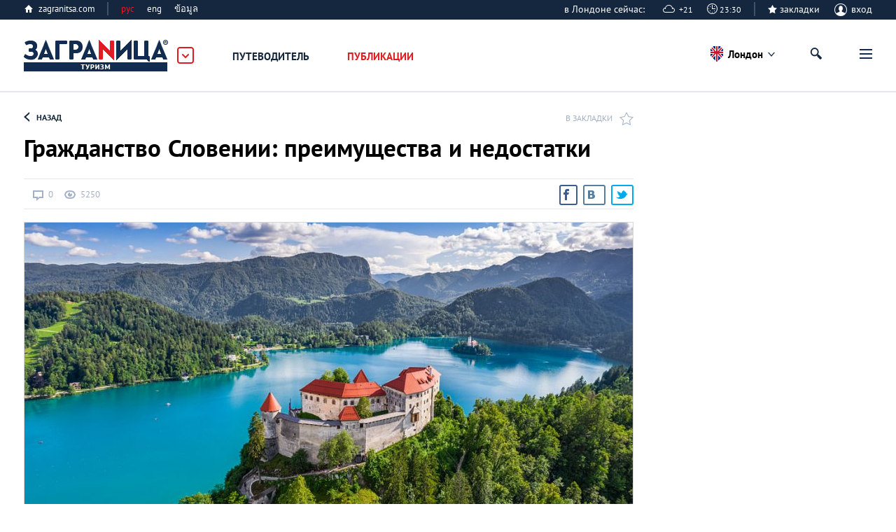

--- FILE ---
content_type: text/html; charset=utf-8
request_url: https://www.google.com/recaptcha/api2/anchor?ar=1&k=6LdFqF4UAAAAAJaVQkUpOEjxNCSS5d1BgxgbQhHd&co=aHR0cHM6Ly9sb25kb24uemFncmFuaXRzYS5jb206NDQz&hl=en&v=TkacYOdEJbdB_JjX802TMer9&size=normal&anchor-ms=20000&execute-ms=15000&cb=6rqxvk9bf2q2
body_size: 45756
content:
<!DOCTYPE HTML><html dir="ltr" lang="en"><head><meta http-equiv="Content-Type" content="text/html; charset=UTF-8">
<meta http-equiv="X-UA-Compatible" content="IE=edge">
<title>reCAPTCHA</title>
<style type="text/css">
/* cyrillic-ext */
@font-face {
  font-family: 'Roboto';
  font-style: normal;
  font-weight: 400;
  src: url(//fonts.gstatic.com/s/roboto/v18/KFOmCnqEu92Fr1Mu72xKKTU1Kvnz.woff2) format('woff2');
  unicode-range: U+0460-052F, U+1C80-1C8A, U+20B4, U+2DE0-2DFF, U+A640-A69F, U+FE2E-FE2F;
}
/* cyrillic */
@font-face {
  font-family: 'Roboto';
  font-style: normal;
  font-weight: 400;
  src: url(//fonts.gstatic.com/s/roboto/v18/KFOmCnqEu92Fr1Mu5mxKKTU1Kvnz.woff2) format('woff2');
  unicode-range: U+0301, U+0400-045F, U+0490-0491, U+04B0-04B1, U+2116;
}
/* greek-ext */
@font-face {
  font-family: 'Roboto';
  font-style: normal;
  font-weight: 400;
  src: url(//fonts.gstatic.com/s/roboto/v18/KFOmCnqEu92Fr1Mu7mxKKTU1Kvnz.woff2) format('woff2');
  unicode-range: U+1F00-1FFF;
}
/* greek */
@font-face {
  font-family: 'Roboto';
  font-style: normal;
  font-weight: 400;
  src: url(//fonts.gstatic.com/s/roboto/v18/KFOmCnqEu92Fr1Mu4WxKKTU1Kvnz.woff2) format('woff2');
  unicode-range: U+0370-0377, U+037A-037F, U+0384-038A, U+038C, U+038E-03A1, U+03A3-03FF;
}
/* vietnamese */
@font-face {
  font-family: 'Roboto';
  font-style: normal;
  font-weight: 400;
  src: url(//fonts.gstatic.com/s/roboto/v18/KFOmCnqEu92Fr1Mu7WxKKTU1Kvnz.woff2) format('woff2');
  unicode-range: U+0102-0103, U+0110-0111, U+0128-0129, U+0168-0169, U+01A0-01A1, U+01AF-01B0, U+0300-0301, U+0303-0304, U+0308-0309, U+0323, U+0329, U+1EA0-1EF9, U+20AB;
}
/* latin-ext */
@font-face {
  font-family: 'Roboto';
  font-style: normal;
  font-weight: 400;
  src: url(//fonts.gstatic.com/s/roboto/v18/KFOmCnqEu92Fr1Mu7GxKKTU1Kvnz.woff2) format('woff2');
  unicode-range: U+0100-02BA, U+02BD-02C5, U+02C7-02CC, U+02CE-02D7, U+02DD-02FF, U+0304, U+0308, U+0329, U+1D00-1DBF, U+1E00-1E9F, U+1EF2-1EFF, U+2020, U+20A0-20AB, U+20AD-20C0, U+2113, U+2C60-2C7F, U+A720-A7FF;
}
/* latin */
@font-face {
  font-family: 'Roboto';
  font-style: normal;
  font-weight: 400;
  src: url(//fonts.gstatic.com/s/roboto/v18/KFOmCnqEu92Fr1Mu4mxKKTU1Kg.woff2) format('woff2');
  unicode-range: U+0000-00FF, U+0131, U+0152-0153, U+02BB-02BC, U+02C6, U+02DA, U+02DC, U+0304, U+0308, U+0329, U+2000-206F, U+20AC, U+2122, U+2191, U+2193, U+2212, U+2215, U+FEFF, U+FFFD;
}
/* cyrillic-ext */
@font-face {
  font-family: 'Roboto';
  font-style: normal;
  font-weight: 500;
  src: url(//fonts.gstatic.com/s/roboto/v18/KFOlCnqEu92Fr1MmEU9fCRc4AMP6lbBP.woff2) format('woff2');
  unicode-range: U+0460-052F, U+1C80-1C8A, U+20B4, U+2DE0-2DFF, U+A640-A69F, U+FE2E-FE2F;
}
/* cyrillic */
@font-face {
  font-family: 'Roboto';
  font-style: normal;
  font-weight: 500;
  src: url(//fonts.gstatic.com/s/roboto/v18/KFOlCnqEu92Fr1MmEU9fABc4AMP6lbBP.woff2) format('woff2');
  unicode-range: U+0301, U+0400-045F, U+0490-0491, U+04B0-04B1, U+2116;
}
/* greek-ext */
@font-face {
  font-family: 'Roboto';
  font-style: normal;
  font-weight: 500;
  src: url(//fonts.gstatic.com/s/roboto/v18/KFOlCnqEu92Fr1MmEU9fCBc4AMP6lbBP.woff2) format('woff2');
  unicode-range: U+1F00-1FFF;
}
/* greek */
@font-face {
  font-family: 'Roboto';
  font-style: normal;
  font-weight: 500;
  src: url(//fonts.gstatic.com/s/roboto/v18/KFOlCnqEu92Fr1MmEU9fBxc4AMP6lbBP.woff2) format('woff2');
  unicode-range: U+0370-0377, U+037A-037F, U+0384-038A, U+038C, U+038E-03A1, U+03A3-03FF;
}
/* vietnamese */
@font-face {
  font-family: 'Roboto';
  font-style: normal;
  font-weight: 500;
  src: url(//fonts.gstatic.com/s/roboto/v18/KFOlCnqEu92Fr1MmEU9fCxc4AMP6lbBP.woff2) format('woff2');
  unicode-range: U+0102-0103, U+0110-0111, U+0128-0129, U+0168-0169, U+01A0-01A1, U+01AF-01B0, U+0300-0301, U+0303-0304, U+0308-0309, U+0323, U+0329, U+1EA0-1EF9, U+20AB;
}
/* latin-ext */
@font-face {
  font-family: 'Roboto';
  font-style: normal;
  font-weight: 500;
  src: url(//fonts.gstatic.com/s/roboto/v18/KFOlCnqEu92Fr1MmEU9fChc4AMP6lbBP.woff2) format('woff2');
  unicode-range: U+0100-02BA, U+02BD-02C5, U+02C7-02CC, U+02CE-02D7, U+02DD-02FF, U+0304, U+0308, U+0329, U+1D00-1DBF, U+1E00-1E9F, U+1EF2-1EFF, U+2020, U+20A0-20AB, U+20AD-20C0, U+2113, U+2C60-2C7F, U+A720-A7FF;
}
/* latin */
@font-face {
  font-family: 'Roboto';
  font-style: normal;
  font-weight: 500;
  src: url(//fonts.gstatic.com/s/roboto/v18/KFOlCnqEu92Fr1MmEU9fBBc4AMP6lQ.woff2) format('woff2');
  unicode-range: U+0000-00FF, U+0131, U+0152-0153, U+02BB-02BC, U+02C6, U+02DA, U+02DC, U+0304, U+0308, U+0329, U+2000-206F, U+20AC, U+2122, U+2191, U+2193, U+2212, U+2215, U+FEFF, U+FFFD;
}
/* cyrillic-ext */
@font-face {
  font-family: 'Roboto';
  font-style: normal;
  font-weight: 900;
  src: url(//fonts.gstatic.com/s/roboto/v18/KFOlCnqEu92Fr1MmYUtfCRc4AMP6lbBP.woff2) format('woff2');
  unicode-range: U+0460-052F, U+1C80-1C8A, U+20B4, U+2DE0-2DFF, U+A640-A69F, U+FE2E-FE2F;
}
/* cyrillic */
@font-face {
  font-family: 'Roboto';
  font-style: normal;
  font-weight: 900;
  src: url(//fonts.gstatic.com/s/roboto/v18/KFOlCnqEu92Fr1MmYUtfABc4AMP6lbBP.woff2) format('woff2');
  unicode-range: U+0301, U+0400-045F, U+0490-0491, U+04B0-04B1, U+2116;
}
/* greek-ext */
@font-face {
  font-family: 'Roboto';
  font-style: normal;
  font-weight: 900;
  src: url(//fonts.gstatic.com/s/roboto/v18/KFOlCnqEu92Fr1MmYUtfCBc4AMP6lbBP.woff2) format('woff2');
  unicode-range: U+1F00-1FFF;
}
/* greek */
@font-face {
  font-family: 'Roboto';
  font-style: normal;
  font-weight: 900;
  src: url(//fonts.gstatic.com/s/roboto/v18/KFOlCnqEu92Fr1MmYUtfBxc4AMP6lbBP.woff2) format('woff2');
  unicode-range: U+0370-0377, U+037A-037F, U+0384-038A, U+038C, U+038E-03A1, U+03A3-03FF;
}
/* vietnamese */
@font-face {
  font-family: 'Roboto';
  font-style: normal;
  font-weight: 900;
  src: url(//fonts.gstatic.com/s/roboto/v18/KFOlCnqEu92Fr1MmYUtfCxc4AMP6lbBP.woff2) format('woff2');
  unicode-range: U+0102-0103, U+0110-0111, U+0128-0129, U+0168-0169, U+01A0-01A1, U+01AF-01B0, U+0300-0301, U+0303-0304, U+0308-0309, U+0323, U+0329, U+1EA0-1EF9, U+20AB;
}
/* latin-ext */
@font-face {
  font-family: 'Roboto';
  font-style: normal;
  font-weight: 900;
  src: url(//fonts.gstatic.com/s/roboto/v18/KFOlCnqEu92Fr1MmYUtfChc4AMP6lbBP.woff2) format('woff2');
  unicode-range: U+0100-02BA, U+02BD-02C5, U+02C7-02CC, U+02CE-02D7, U+02DD-02FF, U+0304, U+0308, U+0329, U+1D00-1DBF, U+1E00-1E9F, U+1EF2-1EFF, U+2020, U+20A0-20AB, U+20AD-20C0, U+2113, U+2C60-2C7F, U+A720-A7FF;
}
/* latin */
@font-face {
  font-family: 'Roboto';
  font-style: normal;
  font-weight: 900;
  src: url(//fonts.gstatic.com/s/roboto/v18/KFOlCnqEu92Fr1MmYUtfBBc4AMP6lQ.woff2) format('woff2');
  unicode-range: U+0000-00FF, U+0131, U+0152-0153, U+02BB-02BC, U+02C6, U+02DA, U+02DC, U+0304, U+0308, U+0329, U+2000-206F, U+20AC, U+2122, U+2191, U+2193, U+2212, U+2215, U+FEFF, U+FFFD;
}

</style>
<link rel="stylesheet" type="text/css" href="https://www.gstatic.com/recaptcha/releases/TkacYOdEJbdB_JjX802TMer9/styles__ltr.css">
<script nonce="wSB11NskEc6_RsUw00KQxw" type="text/javascript">window['__recaptcha_api'] = 'https://www.google.com/recaptcha/api2/';</script>
<script type="text/javascript" src="https://www.gstatic.com/recaptcha/releases/TkacYOdEJbdB_JjX802TMer9/recaptcha__en.js" nonce="wSB11NskEc6_RsUw00KQxw">
      
    </script></head>
<body><div id="rc-anchor-alert" class="rc-anchor-alert"></div>
<input type="hidden" id="recaptcha-token" value="[base64]">
<script type="text/javascript" nonce="wSB11NskEc6_RsUw00KQxw">
      recaptcha.anchor.Main.init("[\x22ainput\x22,[\x22bgdata\x22,\x22\x22,\[base64]/SFtmKytdPWc6KGc8MjA0OD9IW2YrK109Zz4+NnwxOTI6KChnJjY0NTEyKT09NTUyOTYmJnYrMTxMLmxlbmd0aCYmKEwuY2hhckNvZGVBdCh2KzEpJjY0NTEyKT09NTYzMjA/[base64]/[base64]/[base64]/[base64]/[base64]/[base64]/[base64]/[base64]/[base64]/[base64]/[base64]/[base64]/[base64]\\u003d\\u003d\x22,\[base64]\\u003d\x22,\[base64]/DsMOXaMKFflFyUk0nw7dlU8KNwpjDnGVTCcKzwoAjw5AIDXzCgE1fe2g7ADvCl2tXagPDsTDDk394w5/DnUlVw4jCv8KreWVFwrfCiMKow5F0w6l9w7RGasOnwqzCiSzDmlfCm1Vdw6TDsVrDl8KtwqYuwrk/[base64]/CmzLCnhdmAMK2I0V2ABguwppia8OMw6cFccK/YxkSamLDsyzClMKyCS3CrAQ6LcKrJVLDkcOdJVTDgcOJQcOkOhguw6TDmsOidRXCgMOqf0jDrVs1wpVLwrpjwrkEwp4jwrIPe3zDt0nDuMODJB0IMBbCqsKowrkRD0PCvcOaUB3CuTrDocKOI8KHGcK0CMO4w5NUwqvDjVzCkhzDjwg/[base64]/Co8Otw7vDkRXClMO4UQtqCSnDr8KgwpoKw7QAwo/CsUxldMKJLMKwaHHCmFofw5HDu8OYwqQBw6Jsa8OPw71pw6l5wrMzd8Kdw4nDtsKpPsO/[base64]/GEHDtsOrw7/CkcObw4JBwpFtQlvDlSDCgQPCp8Ohw43CjFIPXMKrwozCun5sF2rDmykdwpVQPsOVd3dpRE7DpFNFw6htwrXDo1XChRs5w5RqGF/ChErCkMO+wptwUFLDocK2wpDCosOcw74eAsONIRbCjMKOLzZRw4slTTVHbcO7JsKSM1zDkhoXejbDrG8Xw793E1zDtMOFccOAwr/Di0PCi8Ouwo/Cp8KTATcdwobCsMKFwohYwpRYKMKWHMOCTMOhw7Zfw7fDvgXCqMKxF1DCsTbCr8KDRUbDucOxFMKtw5rCq8Omw6wLwrlcPSzDscOeZyU6w4/DihLCmgDCn2UPMHJzwpPCpAo3IU/CiUDDnsOILW9SwrImGA4iL8K2Y8OOYGnCoXHClcOvw44mw5sGWVIpw640w4zDpRrCr11BP8KOJSIawqFDOMOZP8Omw7HCvSpowqsewoPDmxXDjkLCssK/BFnDsnrCn1FqwrkwZRTClcKywqIiC8KUw7LDpXXDsnrDnB19f8OOacOFXcKSB3EpOiMQwropwpPDsxMsFcOaw6/[base64]/CuMKBwoQGw7PChFvDrcKrwojDssO1wq/CnMOJdMKeBsOOUXwGwqQdw7J6A3nCm3LCrUXCmcOLw7EoQMOMe04awqsaKcO0MiUsw73Cr8KZw4nCkMK2w50lfsOLwpTDpz3DpMO0dcOrNxrCncOYXSvCgcK6w4tiwrHChcOXwrEvOhLCgMKudhMOw5zCjTBKw6zDgz5wVUkIw6B/[base64]/wrtmZEXDuwfCncKQwoTCoGHCmG/DlAx4V8K7wpTCkMKWwq3CgSI+wrrDl8OVfwHCksOQw5DCgMOiVSwzwoTCvzYuEgpWwpjDo8O4wrDCnnhLImjDgzrDm8K9DMOeLFB8wrDDncKRB8ONw4h/w7A+w6rCtV3DrWonZ13DhcKidMOow64Bw6vDq3LDs3EQwojChFTCusOKAncYIyZ4Qm3Di0Rcwr7Dv2rDscOTw7PDqgzDgsOnZ8KLwojCgMOKPsKLDj3Dtg8IUMOHeWjDlcOFZsKETMKWw4LCicKWwpJTwonCokjCnjV2eW4cX13Dg2XDgMOVRcOswr/[base64]/DqgjDmkbCm8OvJzpTVBMywqnDkmEyw7LCvMKdw6Efwq3DhMOmcGgow4BNw6J9UMKMInrCrGXDnsOiZXdqPVTDqsKXUTvCvFM1w4c7w44LOwMTIHnCpsKFOn/Dt8KVWsK2d8OVwpJWe8KiDUQRw63DnG/[base64]/ccOYw7TCjMOMw4pIFBLDvVNawp0pw4xVw4B5wrlCeMO3QDnDrMOXw6/CisKIcGBHwoFbaCV4w7jCvV/CvmhoYsOzVgDDlGnDi8OJwpbDiQZQw77Cn8KowqwzR8K6w7zDoh7DvHjChjA8wrHDrUHDtl0oO8OJPsK1wrXDuwPDphrDicKbwocHwrNfQMOWw6Qcw7kNXcKRw6IsIMO2WHQ/BcOeK8OnUB1vw5BKwqPDuMOvw6d9wqjCh2jDswhJRyrCpwfDvcKDw61iwqXDkmbCqzZgwqDCn8KCw6LCnRAKwoDDhljCicKhYMKnw7bCh8Kxwr3Dn0AawpJFwp/[base64]/w4/[base64]/[base64]/CnsKjBsK3DCPDrWsdGDDDgsOtcEBme8KKPmrDscKNAMKJdSHDmUQ5w5XDj8OKD8Otwq/ClyrCusKcFVDCtFgEw792wrobwqdIasKRNXInDTNbw4tfCm/DncK2ecO2woPDpcKkwp9VOy3DtEbDrwRBQA3Di8OqMcK2wqUYFMKzP8KjbcKBwoE/aTsIbkXDkMKHw6lww6bCvcK6w59ywrBXw54YOcKtwpEvUMK3w6UTPELDmTJlKBLClVXClQUjw5TCrhDDlMOJw7TCsWYYd8K1flU7SMOpRcOcwoHDpsONw6wNwr3Ch8ORTRDDh2MBw5/ClXxFV8KAwrFgwp7CjCfCgHpbXSEow7PDlMOBw5lLwoQkw5XCnMKpGirDtMK7wrs7wogYF8OdTx/Ct8OlwrLCk8OVwqXDunkCw6TDpxQ+wr1IABzCp8KzNQVqYwsaFcOHcsO8MnZcPMK1w6bDmyx2w7EMR1HDqUhDw7/Dq1rDrcKdITpNw6jCsVV5wpfCgFxhTXfDnBTCqBbCnMOUwqDCi8O3KnrDhi/DucOBDRlmw7nCrixUwpkGaMKBbcOebiYnwphPV8OGP2o8w6oiwoPCncO2AsO2Xy/ChybCr0LDo1LDl8KRw5PDjcObw6VsOMOTPQ5zNlEvMjTCl0zCqS/Dil7DiU5ZXcK0KMKMw7bChhPDvyHDuMKeQQbDucKqI8O2wrnDh8K9C8K5EsKzw7AAMV1ww5LDlXnChcKWw77CihDCu3jDkjdNw6HCrMKpwrcWY8Krw4TCsy/Dt8OcAwfDksO/w6U+fBdfFMOqE2Vjw71/PcOmwpLChMK/MMKZw7jDlsKTwpDCtkpgw45LwpIEw6DCoMOiH1vCgmLDuMO0ZxZPw5ltwpghBsKUa0QIwpfCksKbw6xPB184bsKqRsKQd8KmYxwbw55fw7d7esKpZ8OBCcKQd8O0w6Qow4XCvMKmwqDCiVQxYcOIw5gqwqjCl8KbwoFlwoNHLAp/aMOOwq4Kw7kDCzTDkCfCrMOJDgjClsOTwrTCqmPDnGp/IywABxfCt2vCmsOyczlbw67Dr8KNdVQpKsKYPQ83wo5uwosvOsONw5DCmR0pwq0Cd1zDiR/[base64]/w4DDgj05w4PDg8OYDsOEw5lVXgAPwrI3wqrCtMOLwojDpkrCtMO7firDhcOtwpDCrmkWw4xxwpJvUMKww5Ihwr/CvSZuWitrwpXDh2DCkiABwroMw7/DrcKBKcKpwqhJw5ZRacKrw4I8wro6w67DoVDDlcKgw51cUgRiw50tPVjDi0bDqGtFNC1Dw6FrP09cwqsTOMOiNMKjwrfDtGXDncKSwprDkcK+w6B2Vg/[base64]/Du3vDvMKGYnlQwoEddj3CvnvDsSXCisK+IwFrwqHDgkzClsOXw6PChsKQLCEqUMOJwo3Cox/DrsKPNkJWw6JfwoDDm0LDqCJKIsOcw4zCpcOPP33Dn8KwXy/[base64]/[base64]/VsKqw6XCrWgBwqTCoMOGwqk/[base64]/CsMKAXGXCvcOnw4oiwq/[base64]/DncK/w7jCpcOWw4UVDRpPOsOTYcKew73Cj8KrOz3DrsKPwpkBW8OEwrcAw7Afw7HCg8KKCsKyeT5IXMO1NEbCr8OFcWd/[base64]/O8KPw7MUGhQFc8Ocw7JdAQnDvcOqI8ODw4rDuldufijCn2Qjw71vwq/DpgDCuWcBwrfDksOjw7sBwpDDoltGIcKoRnkZw4Z/F8KTIwDClsOXPw/Do0Biwo9eHsO6P8K1w6Q/cMOfCXvCmlAHwrATwqNKCQN2DMOkM8KawrISJ8KcTMK4fXExw7fDlCLDqsKCwrVVLWRdNhEcw5PDscO1w4nCqcObWn3Dn1ludsKNw4MjZ8OLw4HDvQoIw5TCu8KQEg57wrAVc8OFdcOGwrpcbWnCqEcbW8O/AgnCnsKSB8KCZX/DtVnDjcOESiUyw6J9wpfChSLChxLCvQvCmsObw5HCosK1FsOmw5lIIsOIw4oJwpdoXsOsE3PCuA44w53Ds8Kjw67DrU/ChFXCtjF7MsKsRMKaFRHDpcOYw4xnw4B4VyzCvhbCvcOswpTCq8KZwoDDhMK4wrDCp1rCkyEMAS7CpCBHw7/DiMKzLGksDCBew6jClcOBw7YdTcKrQ8OFKk4xwovCqcOwwqnCl8KHb2nChsOsw6wqw6bCszUbIcK5w7xHKRjDtcOoPcOZGnjCiyEpTE1WQcO/e8KJwoAJCcKUwrXCmhUlw6TCoMOAw7LDssKFwr3CucKpYsKFQcOVw41efMOyw658E8Oyw5fCi8K2QcO/wpY4CcK6wox/wrbCocKiKcO0IXfDtDMtT8K6w6sywrxpw5NSw6Jcwo/DhS1VcsKtG8KHwqEkwovDqsO/[base64]/CoEjCsTdaworDkcKXw4zCmsOpwoHDo8OuAinCocKkWxMkMcKmAcKFGU/CjsKLw61dw7PCtcOUw5XDuhNcDMKvDcK4w7bCi8KTLlPCnC5Bw6PDl8K/wqnDpcKywoR+woAawrfCg8OHwq7DnMOYNMKVbWPDiMKJE8ORS0HDnMOlGFnCpcOBA0jCpMKyJMOIM8OSwp8iw7xJwqRBwrzCvATCisOuC8K0w6/[base64]/w4jCnH9iGgoRUMOdPwnCv8KlP8OAwo40XMOww7hww7vDnsOgwrkaw7MQw45EcMKUw7ZuDUXDlnwGwog6w4LCocOWIEsDUsOKCT7DgW/CiBxZCCgVwpUkwpzCrjvCvybDlwNgwqvDqE7DgShmwrAMwpHCthLDk8Kcw4AZDUY3GsKww7PDucOnw4bDiMOowp/Cm0cDW8O+w4Jcw77DtsK4BVdlwq/[base64]/WykCQgl5NcO8w5RcTFjDsMKbA8KLTzLCjxzCmRLCj8Oiw5bCiS7Dq8K1wpbCgsOFLMOiE8Okb0/CgyQTc8K4w4TCk8K/w4LDo8KZw4Quw79fw6TDo8KHasKswozCgxfCrMKpaXPDosKnwqUBM13CgMOgLMKoXcK/[base64]/Dux8UwpYGNsKWwrx5w4dGcMOPT2HCuQkeY8KXwq7Ck8OXw7rCusOWw61uYBrCrsO1wp/[base64]/CjcKPLsO1wqgQwq51wpZTwol5w4LDgUXCllXDk1XDghjCqVFRA8OcTcKjKFjDiAXDoQYED8KQwq3CkMKGw5YIZsONC8OQwqXCmsKfBGzDssOswpQ7w45Gw7PClMOFQ07DjcKEWMOvwojCtMOOwqYGwp4SCRPDssKxV3HDmzzCgUhkbGN+W8Ouw6XCtmlrL0/DocO7UsOnFMOXBjMRSlg1EQHCiE/Dv8K6w4/CmMK8wrR4w57DqDXCvSfCkQHCt8OQw6HCssO9wpkSwpEmKR13bhB/[base64]/DjkTCsB/DmsOYwqLDpzHCiH/Dn8Oawq0iwoFHw4NTHcOiwqjDg3QiYMKqw4s+c8OYOcOvX8O5cxBRKsKaEsOPS207b3dSwp9yw6/DsSsyVcO8WB9Nwp1hZmPCpB3Do8O7wp8ww7rCkMK8wobCuV7DhVg1wrACTcOKw4hkw5fDm8OLF8Kkw7fCkw0Ew70yEMKOw6MGQWYfw47DncKDRsOtw7obTADDhsO/ZMKbw4fCosONw5lUJMOwwrfCmcKMe8OnXC/Dg8O1wp/DuWDDsQ/CocKFwrjCicO3HcO8wrTCn8OfXlDCml7DoQzDqcO6w5xAwrLDtwAUw41dwpZCFsOGwrzCoArDn8KhYcKaKhBzPsKpQizCssOMGTtSJcKxGMK/[base64]/DuCh2SVVoGsKjMGxhwojDq1N1K8Ouw4ZUemvDhVR0w44kw4pqdyXDtDdyw5LDkcKDwqpLC8OJw6MCfBvDoSBdcngMw73CqsO8R21tw6/[base64]/Dp2/DisKLfMOyF8OUeQlqw7vDjGrDr8OWScK6R8K3BgEFaMORQsOgWgjDjDhVXcK6wqTCrMKvw6PCpjAZw6APwrcnw5lzw6DCgzDDgGpRw6zDihnCosOdfxcCw5Bcw6cAwqknNcKVwpgXN8K0wq/[base64]/YH4qw5vDil9AcsKZb8OFwpHDucOAMsKwwozDjhXDv8O4VzIjegkrCE/DnCTDmsKlJsKPGMOVT2DDrUhsbwYRGsOfwrAUw5PDvEwhN1FpOcO2woxjEE1uThxiw7hwwq4DMGZ3VsKvw4l1wpApZ1FsFQdgdkfCq8KRAiI9wpvCjcKHEcKsMF/Dn1rCpRAkbQLDo8KMZcKSTMOHwrjDk0HClAl8w4LCqDDCvMK+wp4leMOfw71iwoM0wpnDjMO5w7TCicKjPMOvPyUeHsKDA2MBQcKXwqHDkC7Cs8O+wrHCjMOrFT/CqjINW8KlEy7CgMK1BMOnHV/CtsOMBsOQOcK/[base64]/w5TDqMK5w5dXT1RVTsKkI8KewogTPcKXG8OyDMKyw6HDu0DCilzDgsKTw7DCtsOEwqVwTMOMwpfDn38+BBHCrxA6w7cVwoQnw5bCiGbDrMOSw5/CuA5MwqDDt8KqBjHCmsKQw4p8wq3Dty5Qw640wrAJw4Uyw4rDpsONDcOgwoQQw4RBPcKtXMOrVjTDmmHDusOAL8KuTsKfw4pbw7RsFsOjw6Ykwppyw6Q0H8KVw4zChcO4RXtfw7pUwozDqsOcMcO/w7vClsOKwrMcwq/DlsKew5/[base64]/w7zCo8K8wpM+w43Dr8ODw57DlmtUYzpGaGNSRRbDpMOJworCo8OaN3F0JETCvsKiDzdjw4pYHlJ3w5YjdRtRK8Kbw4fCnBJjTMO7NcKHR8K/wo1Dw4vDukhKwoHDsMKjPcK5GsK+f8OqwpINZgPCnWnChsKqW8OTMxbDm00ZJSJjw4sxw6TDjsKbw5REWMO3w7JWwoDCuDJAw5TDvDLDucKOKiF6w7pjC24Uw5DCiVzDu8K4C8KpVhUZcsO+wr3CvTjDnsKMUsOaw7DDpVXDoFZ/[base64]/w41wEgQSw77DocK0fQzDu8Oxw4gSwrfChFczwq9WdsKkwqLCvcKjPMKZFBPClAp5V33CgsK6CT7DhlLDpcKvwqHDqMOBwqYfUhjCtmzCvX04wpt7C8KpIcKSCW7Di8Kjwp8cwrI/[base64]/CmsKZw51tBcOre8O/GcOFTkHCsBTDlzMmwpXChcOhZVMecWXDgXYtL1nDjcOccnHDiAvDsFvCmnIpw65hVjHCucOlZcOHw4vCuMKFwovCj1MDNsKwFxXDkMOmw67CjSjDmRjCiMO9TcO/Z8K7w6FzwqfCvjNwOHckw5d5w4szJi1iIF5xw79Jw7l8w5PDimg+C2zCjMK2w4hTwoYhw6TDjcKow7nDocOPUMOvaFxyw7Jtw7wcw7M2w7E/[base64]/DjMO2PljDkEtwwp3DkTLCjAnDs8KSH2/CvGHCr8KZcEoFwqsCw54TRcOIbEEJwrvCuWDCrsKGHHnCpXnCkB1ZwrHDs2rCiMOYwoXCrWV4S8KiZ8Kiw7FwUsKDw74SccK0wo/CoAVebjtgBGTDnSlIwqA2ZloyVBc5w5gqw7HDhyBvY8OuRQTDkQ/CuXPDjcK0QcKRw6UGWxBAwphKWl8VZsO7EUc1wpDDpww9wrNLa8KBPwsEC8OIwr/[base64]/DmsOhwpjDh8OeM0LCqMKqwqHCu23ClmTDvsO2ehs/GcKVw6Buw6/DgXnDt8OBFsKieSTDnX3DqMKkG8OmLVUhw6MffMOpwoMcT8OdLSAHwqvCksOUwp1Zwo5nY17CugoHwoXDgMKdw7HDt8KAwqFFMz3CtsKnMnESwrbCkMKYBmwRIcObwpnCvRXDjMKZAGsawpXCncKIPcOmb0DCmsO7w4vCmsK9w43DizB/w6VSTxpPw6dDTg0aJ3jDh8OJBHrCsmfCvEnCisOrGE7Dn8KODTjDnl/DmmMcDMOhwq/DsUzDqkx7MVjDt3vDn8OSwqd9KmgUYMOlTcKTwoPCmsO6OADDpl7DhsOgGcO7wpPDtMKzeHDDm1DDvB1uwojDu8OrSsOWemk7bVvDosKCZcOZdsKqBU/DssKPEsK0GALDiQrCtMK8IMK8w7V+w4nChsKOw4/Dkh8HNEHDsm5qwoXCusK7d8KIworDtDbCpMKAwrbDvsK0JkrCh8OXI0Zhwo05HnTCmMOKw63DssOGEEI7w4Apw5nDj3FWw5p0VmnCii5Jw5nDg03DskDDqsOsZhDDt8KbwoDDr8KAw7AObjcvw4UYF8OtYcKLWnDDpcKgw7TCrsK/[base64]/DunU9S8KEN8KNw7nDlRDDvcOrw5BSMcOqw4fDnyJ7wpTDssOKwrgwHwl9WMO5QyTCvFQNwrgHwqrChgLCng/DjMKmw4kpwp3DvnbCrsK9w6zClmTDp8KYcMO5w7EbAnTCgcKIEGM0wqM/w6rCu8KNw6XDpsKtScOlw4BVSxTDv8OTZsKPYsOye8OVwqDChiXCjMKdw4TCo085MU4Aw59vRxPCrMKSD3I2On9awrd8w7DCn8O6IzDCnsOEK2TDvMKGw63CrnPCkcKbWcKtccKwwrBvwookw5DDr3rCjXTCr8Kqw49kWUxkPsKFw5/DjV3DlcOwATjDol0aw4jCpMKDwqZHwqPCtMOrwpjDkULDrF9nczrCikY7UMKSD8OVw4MtCMKXVsOGNXsIw7vChsO/[base64]/ClsKKw47DsjQjwpI1KMOhwp3CgG7DmsOIKcO6wr/DomATNUrDjcKFw6jDuFsUI0jDuMKPf8K2w5Z6wp3Dh8KIXlvCj0XDvh/[base64]/DhF4UU8O4NsOyHDLCkSXDiAvChmzDqTLCiMOqJH5aw7LDqMOAAWDCmsKNccOxwpx/wr/DjsOfwpDCq8Obwp/DrsO7EMKfVn3DgMKaTHg2w4bDgSfDlcKhI8KQwpF2wpfCgMOJw6F8wo/Cj2kXOMOkw4cRF3o0U2Myc3E1BsOvw4JYKBzDrVzCkAg/G0fCicO8w4EVWXhxwqgYRF5wHgtlwr9/w6sRw4wmw6TCugnDpG/CqR/Ch2TDqUBMECoHW2HCvjJSI8O2w5XDiW3Ch8OhXsOIOsKPw7jDlsOfE8OWwrA7wr7CryzDpMKecQ5RKTchwqhrIQMRw6kBwrt9XMKKE8OPwo0pEVbCu07DskDCi8Ogw4lNYQZFwo3Ct8KYN8O2B8KhwozChcK5c1RRGD/Cv2bCqMKsQcOaYsKWN1DDvcOhFMKoc8KpLsK4wr/DgQXDiWYhUMKdwqfCrBHDhBswwpDCv8Ohw7DCr8OnM0rCnsOJwqskw4/DqsOaw7DDsBzDmMKnw67DjiTCh8KNwqbDs0LDjMKURjPCqsOJwrzDqlrChivDmAc0w5pkI8OUbMOHw7XCgF3Cp8K4w65wYcK0wr7Ds8K8VWITwqbDmHfCqsKKwoZ3wr07DMKCIMKMJsOXWQkwwqZdEMK2woHCjFbCnDxywr/CrMKlc8OYw7IsFcKLU2EDwqU3w4MjXMKmQsKXYsOpBGZawqjDo8OlZxZPR3lWQ3h2NTXDkyZaUcObDcOqw7/CrMOGSEN0QMOORBJkXsOIw67CrDQXw5NbWjzChGVIKFfDpcOcw6rDmMKFJlfCsXBQYCvCun/[base64]/[base64]/CU/CrxvCuT7Dr0jDuWbDhHQ7wqfClgXDncKCwo/Cnj/[base64]/DoBRQOMKKw5fDr3V6HsOdUG/DtcKJw7vDhsOkM8ObJcKcwp/CjzfCtxZIAmrDmcKkIsKGwozCixHDo8K4w7BDw4jCtXXCoUrDp8OyccODwpYxe8ONw6DDg8Oww5MbwobDunHDsC5kRCEVLHhNQcOJK2bCqxvCssOXwoPDgMOjw4cmw6/Csi55wo9fwqbDrsK1Riw7NMKNe8OYQsO9wpHDhMOvw6LCm1/[base64]/[base64]/CjHFXPMOtZcK7w5vDuwTDgVjDr0RDw7jDq19vw7vCsCspZT/[base64]/[base64]/dkVjfTnDgwRJw5oaw6VFIcK4w5cocsOYRcKkwotjwowqfBR/w5/DiVoxw6lRWsOYw5Q/[base64]/wrtWZcKTwpHDhwfCrB5zwpvCjMKYQjPDpMOqw60IHMKsFhfDi0LDp8Ocw5bDgSrCpsKqWgbDpyXDmi13WMKLw68lw5I9w5RxwqQgwr4wYSNsLloQUMK8wqbCjcK7fX/[base64]/fMKeSU/CkcKFLBDCjl/Cuzo0wrPDrG8wEcO+wrnDkyMyHG5vw7HDocOrODg2YcO8KMKEw7jCuU3DpMOtFsObw6lcwpTCi8KEw57CokPDh3jCoMOEwoDCvxXCizHDtMO3wp9lw786wrVIW04awqPDo8Oqw7IowpfDicKKAsOqwooTIcObw6VXBn3CuyEmw4tew48Pw78UwrfCvsOWDkfCsWfDrh/ChW3DmMOBwqrCq8OXSMO8JcOCanJ4w5xww7LCinjDkMOtPMOhwqN6wpDDhQ5NDyHDhhfCniRgwozDpy5rBRXDqMK9dSJQw451Y8KaPFvClyZ4C8KRw4tdw6LCoMKBdDfDp8Kpwp5VIcOCXw/DtEFBw5pkwodZJW5bwq/DhsOSwo8mRlY8TS/ChcOnLcKtScOtw41oCSQNwqYGw7jDlGcfw7PDocKaIcORA8KiaMKFTnzCvHBwf2PDpMOuwpVGBsOtw4zDi8KiKlHClCHDocOoJMKPwqwVwrLCgsOTwpvDnsK7d8O9wq3CoGM/acOLwo3Ct8OSN0/DvmILP8OaAkJrw77DjMOhelzDvywFfMOzwqU3QEVxXCTDo8K+w7N9asOhCVvCjjrCqsKDwpxrwrQCwqLDumzCukYUwoPClMKww7l5HMKzTcK3FCnCtMKoMVUMw6cSI1djfU/ChsK9wqAndg9nH8KzwpvCkVPDjsOew6x/w5kZwovDisKXGFg0QsKzfz/[base64]/Cn8KfwolSazzCsMOowpPCgxXCvijDucOyDcK/wqLDjWzDvV/Ds0zCti45w7E9ScOkw7DCgsOow5kcwqHDusOkYyJ2w6dvX8KwcUB7wosjwqPDmldafnPCtTbCosK/wrpHO8OQwpEpwrgsw5jDhsOHDipdwrnCmjIJccKPOMK4EMO0wpXCmQoDbsKjw7/Cl8O+BVZzw53Dq8KNwpxGcsOTw7nCsTo6cHvDuBDDsMOEw5QRw6nDk8Kdw7TDpBjDs2bDoQ3Di8OiwohKw6Axf8KVwrZPVSMoLsKPKHRddsKBwqRzw53CsSbDgHPDnlPDjMK4wp3CujnDvsKlwqbDlF/DocOrw5bCtCM+w7wdw61/[base64]/[base64]/DmsK2wqUQwpLDlFkEPVNAwoXDuyUtNTZ1LSrCnMOBw7NLwrM7w6ROMsKNO8KCw4EewqgsTWTDvcOHw75ZwqLCuzMuwq15YMKqw4jDucKmOsKeHFbCvMKSwo/DtwxZf1AuwqhyH8KyJcK6VELCmMKJw4zCi8O2QsOKPgMDFVQbwqrCuTgCw6PDulnCunkzwofCt8Omw7TDkRPDrcKTGwsiFcKxw7rDpHVXwq/DlsOxwqHDl8KaOR/CjXhEBTlgJQ/[base64]/DjcOWGnR/wr3Cm8OjIV/Cvm4mUS3Csz4NQMO/[base64]/Cv8K/w7LDisKqGGXDpGHCtF/[base64]/ClsKJOsKZCVlfwrkrOFkcw77Dn0LCpzjCrsKjwrU7EiHCtcKkIcOow6BpfUHCpsKSAsKowoDCpMOpGMOaKzkhEsOPLipRwqnCn8OUO8ORw4gmfMK6OUUKYH5sw71ITcKpwqbCmErCvnvDv0paw7nCnsOhwrHDucOEXsKJGCYMwosSw7U/R8ORw5t/[base64]/DpwXDhsKtGMKCw4jDqShuTmHCvETDpETDj8OJOsKXw5jDizDDswHDvcOIYUZiN8O+fcKcN0g5FA50wqbCi0F1w7nCv8K4wqIOw6bCjcKxw5YKP1k+M8OOw6/DiS1mXMOZbTFmAFwDwpQuLMKPw6jDlhFAaQFcUsO7wqdSw5sXw4nCpsKOw7YuUMKGdsOMJnLDtcOWwoIlOsK8KBx+UsOSJiPDiwIMw4AcM8OgBMO7wp5SOwoQW8OKDQ/[base64]/DvcO+wprCqD3DiMKjVcONwqE2wqvDgsKew5jChcKPTMKiX29oTMK1dy/[base64]/CocK1YwfCu8ORGxHDkBHCn3gwLsKvw4DCpcKYwqVccsO4X8KOw44gw5DCnzgGK8OLecObZDlvw5PDo3xvwqEVEMODV8OsFhLDrBcCTsOTwo3CtWnDucOPW8OFb0w6AnAWw4JdDC7Du2YTw7rDpmHCkXlpFWnDoCvDisOKw6RswobDiMKkDMKVdSJZAsOmw7UTHX/DucKLZ8KCwpXCkiFbEcO1wqsqQsKww6QBSSB1wq9+w7zDqkMfU8Osw6TDv8O4LcKLw4Ngwps2wqJew7BgB3IIwofChsOaeQ/DnjcqVsOfFMOQdMKAw5QMFjLDpsOKwpPClsKdwrvCsDzCqmjDtC/[base64]/DgMKOHU1Kwo9/wqt1w4QNF8OpZcOZw7nCpsKDwpXDssONw5VGw5zCuUdvw7rDkivCiMOUFjfCtTXDkMO1CcO/BnU9w5EGw6BWJEvCrwtnw4I0w4ttCFMvb8KnIcOvTsK1PcOWw45Sw7LCvsOKDHbCjQxOwq4xCMOlw6DDqUMhd1PDuD/DqEdvw6jCrTQ1c8O1DCTCnk3ChD5sTRzDi8Oyw7R8X8KoH8KLwqxkwpM6w5YnDG4twr7DpsOkwrjCjXdFwpvCqEgPNwV3JsOWwpPCp1bCshMQw6nDrQcnGUM4KcOPDX3CqMKkwpHCmcKnO0PDshxIFsKbwqN0WTDCl8K1woZxCFYrbsObw5/DniTDicOLwqMsVV/[base64]/DocO9UXzCvcO8w6bDgHbCosO8wqfDpcO3wrJMEh3CmsKAVcOkUmHCrsKhwqHDlQI0wrTClGJ4w5zDsCcWwobDo8KjwqxQwqc5wojClcOed8Ohwr/[base64]/CpsKeYMKzY8OEEsK/J8OLwp1dOi3DocOkGUbDlcOEw5wqH8OWw48ywpPCknJgwq7DkRYUFsOYLcKPVsOJGV/Cr0DDqSNYwpHDpx3CsnwxX3rDhcKwK8OoRCjDhElJMMKHwrtsNhvClRRIw7Juw7rChMKnwq1/[base64]/wq0SwpvCrMOfwrI3UMKNHMKiQmjCs8OTwq3DlwjCvsKKQ8O5Z8OSIW9OKgRVw41Jw5sYw7rDmDvCrhp2CcOzdRTCt3EWQMK6w6PCgnV/wqjChylgRVDCmnDDli8Tw7NjDsO1fDxqwpcHDhZswoHCthzDk8Ozw51NccOEA8OfN8KGw6kgNsOew77Do8KgeMKAw6zCvcOMJU7ChsKsw7glBUDCsS/DnS0oPcOFYHQRw5vCvmLCs8OZL27Dll1Yw49AwrDChcKOwofCjsK+dTrDsFrCmcKNw7jCssO2ZsOBw4hMwqnCvsKPH0JhYxISWcOWwqfDmmDDrlbDsh52wqAzwo3Cl8OmCcKmDCTDmm44V8OMwpvCrWdWSnAtwpbDigV5w5wRSGPDuRTCiSs\\u003d\x22],null,[\x22conf\x22,null,\x226LdFqF4UAAAAAJaVQkUpOEjxNCSS5d1BgxgbQhHd\x22,0,null,null,null,0,[21,125,63,73,95,87,41,43,42,83,102,105,109,121],[7668936,379],0,null,null,null,null,0,null,0,1,700,1,null,0,\[base64]/tzcYADoGZWF6dTZkEg4Iiv2INxgAOgVNZklJNBoZCAMSFR0U8JfjNw7/vqUGGcSdCRmc4owCGQ\\u003d\\u003d\x22,0,1,null,null,1,null,0,1],\x22https://london.zagranitsa.com:443\x22,null,[1,1,1],null,null,null,0,3600,[\x22https://www.google.com/intl/en/policies/privacy/\x22,\x22https://www.google.com/intl/en/policies/terms/\x22],\x22pEP/bTwC0694tYTJlUvg0Np8PJgQCRvWbekDfAKnhI0\\u003d\x22,0,0,null,1,1763685018404,0,0,[96,150,175,105,231],null,[228],\x22RC-AfavpzRJR1WmSA\x22,null,null,null,null,null,\x220dAFcWeA6GfSI1R8x29CfnCTxZcE3MH_mHxn6nMMPbYoZb_7WwxUdUf-wWSDOvJCOMr4jPBuwPoYtTz0hAi_wC5VwxNf_ePeAJ2g\x22,1763767818252]");
    </script></body></html>

--- FILE ---
content_type: text/html; charset=utf-8
request_url: https://www.google.com/recaptcha/api2/anchor?ar=1&k=6LdFqF4UAAAAAJaVQkUpOEjxNCSS5d1BgxgbQhHd&co=aHR0cHM6Ly9sb25kb24uemFncmFuaXRzYS5jb206NDQz&hl=en&v=TkacYOdEJbdB_JjX802TMer9&size=normal&anchor-ms=20000&execute-ms=15000&cb=ygr5swqzy93q
body_size: 45747
content:
<!DOCTYPE HTML><html dir="ltr" lang="en"><head><meta http-equiv="Content-Type" content="text/html; charset=UTF-8">
<meta http-equiv="X-UA-Compatible" content="IE=edge">
<title>reCAPTCHA</title>
<style type="text/css">
/* cyrillic-ext */
@font-face {
  font-family: 'Roboto';
  font-style: normal;
  font-weight: 400;
  src: url(//fonts.gstatic.com/s/roboto/v18/KFOmCnqEu92Fr1Mu72xKKTU1Kvnz.woff2) format('woff2');
  unicode-range: U+0460-052F, U+1C80-1C8A, U+20B4, U+2DE0-2DFF, U+A640-A69F, U+FE2E-FE2F;
}
/* cyrillic */
@font-face {
  font-family: 'Roboto';
  font-style: normal;
  font-weight: 400;
  src: url(//fonts.gstatic.com/s/roboto/v18/KFOmCnqEu92Fr1Mu5mxKKTU1Kvnz.woff2) format('woff2');
  unicode-range: U+0301, U+0400-045F, U+0490-0491, U+04B0-04B1, U+2116;
}
/* greek-ext */
@font-face {
  font-family: 'Roboto';
  font-style: normal;
  font-weight: 400;
  src: url(//fonts.gstatic.com/s/roboto/v18/KFOmCnqEu92Fr1Mu7mxKKTU1Kvnz.woff2) format('woff2');
  unicode-range: U+1F00-1FFF;
}
/* greek */
@font-face {
  font-family: 'Roboto';
  font-style: normal;
  font-weight: 400;
  src: url(//fonts.gstatic.com/s/roboto/v18/KFOmCnqEu92Fr1Mu4WxKKTU1Kvnz.woff2) format('woff2');
  unicode-range: U+0370-0377, U+037A-037F, U+0384-038A, U+038C, U+038E-03A1, U+03A3-03FF;
}
/* vietnamese */
@font-face {
  font-family: 'Roboto';
  font-style: normal;
  font-weight: 400;
  src: url(//fonts.gstatic.com/s/roboto/v18/KFOmCnqEu92Fr1Mu7WxKKTU1Kvnz.woff2) format('woff2');
  unicode-range: U+0102-0103, U+0110-0111, U+0128-0129, U+0168-0169, U+01A0-01A1, U+01AF-01B0, U+0300-0301, U+0303-0304, U+0308-0309, U+0323, U+0329, U+1EA0-1EF9, U+20AB;
}
/* latin-ext */
@font-face {
  font-family: 'Roboto';
  font-style: normal;
  font-weight: 400;
  src: url(//fonts.gstatic.com/s/roboto/v18/KFOmCnqEu92Fr1Mu7GxKKTU1Kvnz.woff2) format('woff2');
  unicode-range: U+0100-02BA, U+02BD-02C5, U+02C7-02CC, U+02CE-02D7, U+02DD-02FF, U+0304, U+0308, U+0329, U+1D00-1DBF, U+1E00-1E9F, U+1EF2-1EFF, U+2020, U+20A0-20AB, U+20AD-20C0, U+2113, U+2C60-2C7F, U+A720-A7FF;
}
/* latin */
@font-face {
  font-family: 'Roboto';
  font-style: normal;
  font-weight: 400;
  src: url(//fonts.gstatic.com/s/roboto/v18/KFOmCnqEu92Fr1Mu4mxKKTU1Kg.woff2) format('woff2');
  unicode-range: U+0000-00FF, U+0131, U+0152-0153, U+02BB-02BC, U+02C6, U+02DA, U+02DC, U+0304, U+0308, U+0329, U+2000-206F, U+20AC, U+2122, U+2191, U+2193, U+2212, U+2215, U+FEFF, U+FFFD;
}
/* cyrillic-ext */
@font-face {
  font-family: 'Roboto';
  font-style: normal;
  font-weight: 500;
  src: url(//fonts.gstatic.com/s/roboto/v18/KFOlCnqEu92Fr1MmEU9fCRc4AMP6lbBP.woff2) format('woff2');
  unicode-range: U+0460-052F, U+1C80-1C8A, U+20B4, U+2DE0-2DFF, U+A640-A69F, U+FE2E-FE2F;
}
/* cyrillic */
@font-face {
  font-family: 'Roboto';
  font-style: normal;
  font-weight: 500;
  src: url(//fonts.gstatic.com/s/roboto/v18/KFOlCnqEu92Fr1MmEU9fABc4AMP6lbBP.woff2) format('woff2');
  unicode-range: U+0301, U+0400-045F, U+0490-0491, U+04B0-04B1, U+2116;
}
/* greek-ext */
@font-face {
  font-family: 'Roboto';
  font-style: normal;
  font-weight: 500;
  src: url(//fonts.gstatic.com/s/roboto/v18/KFOlCnqEu92Fr1MmEU9fCBc4AMP6lbBP.woff2) format('woff2');
  unicode-range: U+1F00-1FFF;
}
/* greek */
@font-face {
  font-family: 'Roboto';
  font-style: normal;
  font-weight: 500;
  src: url(//fonts.gstatic.com/s/roboto/v18/KFOlCnqEu92Fr1MmEU9fBxc4AMP6lbBP.woff2) format('woff2');
  unicode-range: U+0370-0377, U+037A-037F, U+0384-038A, U+038C, U+038E-03A1, U+03A3-03FF;
}
/* vietnamese */
@font-face {
  font-family: 'Roboto';
  font-style: normal;
  font-weight: 500;
  src: url(//fonts.gstatic.com/s/roboto/v18/KFOlCnqEu92Fr1MmEU9fCxc4AMP6lbBP.woff2) format('woff2');
  unicode-range: U+0102-0103, U+0110-0111, U+0128-0129, U+0168-0169, U+01A0-01A1, U+01AF-01B0, U+0300-0301, U+0303-0304, U+0308-0309, U+0323, U+0329, U+1EA0-1EF9, U+20AB;
}
/* latin-ext */
@font-face {
  font-family: 'Roboto';
  font-style: normal;
  font-weight: 500;
  src: url(//fonts.gstatic.com/s/roboto/v18/KFOlCnqEu92Fr1MmEU9fChc4AMP6lbBP.woff2) format('woff2');
  unicode-range: U+0100-02BA, U+02BD-02C5, U+02C7-02CC, U+02CE-02D7, U+02DD-02FF, U+0304, U+0308, U+0329, U+1D00-1DBF, U+1E00-1E9F, U+1EF2-1EFF, U+2020, U+20A0-20AB, U+20AD-20C0, U+2113, U+2C60-2C7F, U+A720-A7FF;
}
/* latin */
@font-face {
  font-family: 'Roboto';
  font-style: normal;
  font-weight: 500;
  src: url(//fonts.gstatic.com/s/roboto/v18/KFOlCnqEu92Fr1MmEU9fBBc4AMP6lQ.woff2) format('woff2');
  unicode-range: U+0000-00FF, U+0131, U+0152-0153, U+02BB-02BC, U+02C6, U+02DA, U+02DC, U+0304, U+0308, U+0329, U+2000-206F, U+20AC, U+2122, U+2191, U+2193, U+2212, U+2215, U+FEFF, U+FFFD;
}
/* cyrillic-ext */
@font-face {
  font-family: 'Roboto';
  font-style: normal;
  font-weight: 900;
  src: url(//fonts.gstatic.com/s/roboto/v18/KFOlCnqEu92Fr1MmYUtfCRc4AMP6lbBP.woff2) format('woff2');
  unicode-range: U+0460-052F, U+1C80-1C8A, U+20B4, U+2DE0-2DFF, U+A640-A69F, U+FE2E-FE2F;
}
/* cyrillic */
@font-face {
  font-family: 'Roboto';
  font-style: normal;
  font-weight: 900;
  src: url(//fonts.gstatic.com/s/roboto/v18/KFOlCnqEu92Fr1MmYUtfABc4AMP6lbBP.woff2) format('woff2');
  unicode-range: U+0301, U+0400-045F, U+0490-0491, U+04B0-04B1, U+2116;
}
/* greek-ext */
@font-face {
  font-family: 'Roboto';
  font-style: normal;
  font-weight: 900;
  src: url(//fonts.gstatic.com/s/roboto/v18/KFOlCnqEu92Fr1MmYUtfCBc4AMP6lbBP.woff2) format('woff2');
  unicode-range: U+1F00-1FFF;
}
/* greek */
@font-face {
  font-family: 'Roboto';
  font-style: normal;
  font-weight: 900;
  src: url(//fonts.gstatic.com/s/roboto/v18/KFOlCnqEu92Fr1MmYUtfBxc4AMP6lbBP.woff2) format('woff2');
  unicode-range: U+0370-0377, U+037A-037F, U+0384-038A, U+038C, U+038E-03A1, U+03A3-03FF;
}
/* vietnamese */
@font-face {
  font-family: 'Roboto';
  font-style: normal;
  font-weight: 900;
  src: url(//fonts.gstatic.com/s/roboto/v18/KFOlCnqEu92Fr1MmYUtfCxc4AMP6lbBP.woff2) format('woff2');
  unicode-range: U+0102-0103, U+0110-0111, U+0128-0129, U+0168-0169, U+01A0-01A1, U+01AF-01B0, U+0300-0301, U+0303-0304, U+0308-0309, U+0323, U+0329, U+1EA0-1EF9, U+20AB;
}
/* latin-ext */
@font-face {
  font-family: 'Roboto';
  font-style: normal;
  font-weight: 900;
  src: url(//fonts.gstatic.com/s/roboto/v18/KFOlCnqEu92Fr1MmYUtfChc4AMP6lbBP.woff2) format('woff2');
  unicode-range: U+0100-02BA, U+02BD-02C5, U+02C7-02CC, U+02CE-02D7, U+02DD-02FF, U+0304, U+0308, U+0329, U+1D00-1DBF, U+1E00-1E9F, U+1EF2-1EFF, U+2020, U+20A0-20AB, U+20AD-20C0, U+2113, U+2C60-2C7F, U+A720-A7FF;
}
/* latin */
@font-face {
  font-family: 'Roboto';
  font-style: normal;
  font-weight: 900;
  src: url(//fonts.gstatic.com/s/roboto/v18/KFOlCnqEu92Fr1MmYUtfBBc4AMP6lQ.woff2) format('woff2');
  unicode-range: U+0000-00FF, U+0131, U+0152-0153, U+02BB-02BC, U+02C6, U+02DA, U+02DC, U+0304, U+0308, U+0329, U+2000-206F, U+20AC, U+2122, U+2191, U+2193, U+2212, U+2215, U+FEFF, U+FFFD;
}

</style>
<link rel="stylesheet" type="text/css" href="https://www.gstatic.com/recaptcha/releases/TkacYOdEJbdB_JjX802TMer9/styles__ltr.css">
<script nonce="Qqbwru6ivOBe_k41vmOKtg" type="text/javascript">window['__recaptcha_api'] = 'https://www.google.com/recaptcha/api2/';</script>
<script type="text/javascript" src="https://www.gstatic.com/recaptcha/releases/TkacYOdEJbdB_JjX802TMer9/recaptcha__en.js" nonce="Qqbwru6ivOBe_k41vmOKtg">
      
    </script></head>
<body><div id="rc-anchor-alert" class="rc-anchor-alert"></div>
<input type="hidden" id="recaptcha-token" value="[base64]">
<script type="text/javascript" nonce="Qqbwru6ivOBe_k41vmOKtg">
      recaptcha.anchor.Main.init("[\x22ainput\x22,[\x22bgdata\x22,\x22\x22,\[base64]/SFtmKytdPWc6KGc8MjA0OD9IW2YrK109Zz4+NnwxOTI6KChnJjY0NTEyKT09NTUyOTYmJnYrMTxMLmxlbmd0aCYmKEwuY2hhckNvZGVBdCh2KzEpJjY0NTEyKT09NTYzMjA/[base64]/[base64]/[base64]/[base64]/[base64]/[base64]/[base64]/[base64]/[base64]/[base64]/[base64]/[base64]/[base64]\\u003d\\u003d\x22,\[base64]\\u003d\\u003d\x22,\x22w79lwoZKGlHCscOKw6/[base64]/CosKtBMOkGEgGPcOmwoQXwqDCjsKMUsOHwp/DtljDpsKFTMK8QcKCw4tvw5XDryZkw4LDncOMw4nDgmzCgsO5ZsKLAHFEHzMLdxVJw5V4WsKnPsOmw73CnMOfw6PDnQfDsMK+AEDCvlLCiMOSwoBkMikEwq1ew45cw53CgMOtw57Dq8KobcOWA0caw6wAwrNFwoAdw5TDgcOFfTHCpsKTbl/CnyjDowjDpcOBwrLCmMO7T8KiQcOyw5s5O8OKP8KQw7IXYHbDi2TDgcOzw6/DrkYSCcK5w5gWdmkNTxsFw6/Cu2XCjnwgCErDt1LCi8KEw5XDlcO0w5zCr2hJwr/DlFHDnMOMw4DDrllHw6tIIcO8w5bCh3w6woHDpMKnw5ptwpfDhmbDqF3Di0XChMOPwrzDnjrDhMK1RcOOSAbDlMO6TcKJFn9YWMK4YcOFw6rDvMKpe8Kzwr3DkcKrbMOOw7l1w7DDu8KMw6NuLX7CgMOzw7FASMO/R2jDucOaDBjCoDE7acO6I07DqR41LcOkGcOVfcKzUUgWQRwSw53DjVIJwosNIsOow6HCjcOhw5NQw6xpwr/CucOdKsO+w4J1ZCTDi8OvLsOowq8Mw54Ww5jDssOkwqc/worDqcK6w7Nxw4fDhcKbwo7ChMKEw7VDIlXDrsOaCsODwpDDnFROwobDk1hPw4ofw5MRLMKqw6IRw5huw7/[base64]/A8OTWcKrNsKmw6/DmsOnGcKyE8KHw5bCqxLDmEHCtTPCssKkwq3CosKRIlXDi01+fcO6wpHCnmVjbhl0Wk1Ub8OLwopNICAFGkBfw48uw5wAwp9pH8KVw5krAMOywqU7wpPDusOQBnk/BwLCqCtHw6fCvMKvI3oCwq9mMMOMw7LCiUXDvQoqw4cBNsOTBsKGHjzDvSvDsMO1wozDhcKXfAEufEpAw4ISw7E7w6XDhMOLOUDCmMKWw695EAdlw7Bmw7zChsOxw7IiB8OlwrvDoCDDkCV/OMOkwrRZH8KuTF7DnsKKwo5jwrnCnsK/QQDDksO3wpgaw4kTw6zCgCcRXcKDHQxpWEjCvsKZNBMtwp7DksKKGMOkw4fCojw7HcK4bMK/[base64]/w6giK8O5w70MwpwFcFdJwo9xUsKow67CjcO2w4AUBMOswqjDksOAwrwJADjDtMK1F8KQdQfDtxcwwp/[base64]/DmgjDoMKIw4ljWFzCgWlMbUfCrsKLen8ow4/CtsKscFRyC8KNTnbDg8KmYHrDksKFw6p4IEF1F8OAH8KMFQtLD17DuFzCuj4Kw7vDrsOWwp0YVAXCjmBdE8OLw5fCsTTCp0nChcKeVcKvwrUZPMKuOW5Nw7FvGsOOEBxgwrXDoGo0XDhVw7TDvG59woF/w4FOelEqTMO4w71Gw4JtDMKAw5sbE8KcA8K6aB/Dr8OHRSBNw7/ChcOVdgEcHTfDtcOLw5pYDWIdw7VNwpvDusKSKMKjw7UNwpbDkHPDk8O0woXDo8K7B8KbRsOjwp/DgsKFV8OmT8KWw7XCnyfDhFfDsFVRL3TDl8OxwqbCjT/[base64]/DisORw541V1jDqMK/SiAuwqwbw7ptw5bCn8K8CSY7wpzDvcOuw6ABFHTDg8O3w5bCu01tw5DDlMKNOx5NJcOkE8Kyw6PDuxvDs8O6wqHCh8OdMMOyZMKnIMKWw4bDrWnDh3VGwr/CokZWBR1yw7oIT3YBwoDDklDDu8KAF8ONU8O8WMOOwrfCvcKPYcK1wojCgcOXeMODw5vDssKuPTLDowHDg1/ClCd8VlYDwojCsXDDpsOjw6jDqMOywqVvKcKLwq9NOQ11wrpcw7FWw6XDuVkTwovCm0gyHMO6wonDssKZbwzCvMO9MsOdHcKiMg8hbXbCicOsXMKewqJ/wr3ClUckw6Aqw5/Cv8OFUSdqcy5AwpfCqQfCpUHDtFDDpMO4HMK9w4rDiAbDiMK4aC/[base64]/w43DksO7NlFSXH/Dl1AOwoPDhQh7esOZEMO2w7LDr8O/[base64]/[base64]/[base64]/DtMK4ORPCu8OXwoZBwrNKw6LCrcO6w5g1TsOUw6EiejbDgMKQw7MzwpkGesOAwo1UMsKhwoLCmXDDj27CiMOawo1bXGgqw70mWMK7cSMIwp8JMsKywojCp2pcM8KaQ8KqU8KNL8OZGgXDu1zDrMKNdMK8D0Q0w7NBJGfDjcKlwrQ8eMKaL8KJw77DlS/CgRvDmCpMDsKaEMKpwqHDtiPCkihEKD3Dgi0Tw5lhw49bw5PCqG7DusODAj7Dk8OKw7VGHMKWwrvDu3PCu8KXwrsFw4FdV8KmL8KGP8K5fcK6AMKkQEfCtUjChcKhw6LDpH/ClhklwoIvGEXDhcKDw5vDk8OSakPDrA/DosKTw7XDoWJoQMKCwpxWw4XCgy3DqcKJwq8PwrArK3TDoB1/[base64]/LcKRwq7DnUBlwqsrwovCssO2wprChRs4wp4Rw4E4wpzDnzhkw44WLXhPwq09E8OTw5bCsVwMw4YzJsOcwoTCjcOsworCi2F/SVgtJlrCh8K1cWTDhERSIsOMC8OAw5EQw4XDn8OrIms7Q8KnU8OUGMOcw68Mw6zDicO+EcOqJ8Khw7UxfDpHwoIuwo9rfCAYEEzCs8KvaVfDjMOiwpPCrg7DncKkwo/Dlk0UUj8Uw4rDqMOpPmYdwqFgMSMCMBnDkFEbwo7CqMO/[base64]/DtT9ZKG7Cl8OHwozDu8O9wphWWcOyExPCv1XDghBNwqV3XsK2cjdrw7oowoTDtcOgwqRneQsWw4U0EljCl8OteyElO3VzeBV4SR0qwrlewpTDthNpw48Qw5lEwq4EwqUCw4A7w70rw53DqhHCmBpIw4fDi2RNETBFR2YTwrVtF28ATk/CpMO6w6DDk0zDjGTDqBrCk3kqK0dyZ8OowqnDsjJgUsONw7dfwojDscOEw71BwqUdQcOTQsKsACnCt8OHw7h1K8KSw5llwpnCmA3DrsOwOBnCuVJ0aAvCvMOvccK0w58zw6nDj8OZw7/CoMKrHsKZwqhVw7PDpW3CpcOMwoXCjMKbwql1wodcfEBMwrcoMcOnNcOxwoMRw7/CvsKQw4QGHhHDmsOUwpbCrBzDucO6RcOFw47DnMKvw4nDlMKvw5XDrTUcB2IyB8O5NSvDpCjCl1sSA38/[base64]/DmcOKYsOWwoLCnAd2KcKQwpQIWcOuw7ZPb8KyVMOGTXIuwo7Dg8Ofw7bCknkcw7lTwpnCqGbDgsKuQwZ0w49Wwr5OXjPDk8ORWHLCuzQOw4N8w7MSTsO2ExkQw4rCnMK9N8Kgw7tIw5R4UwYDYy3DkFUwWMOzay/DusO/[base64]/DijQSw4bCr8OQw4MiYsKWFGk7G8OdMGTCkgTCnMOCdiksRMKjf2QLwqccP3bDiXdNKE7CvcKRwp8EFT/Chg/CjGTDnAQBw6Fuw5/DuMKiwonCt8Kvw6bDnHTCu8KnR2zCg8OtLcKVwqIJM8KIRMOcw4s2w6wHIjvDlVfDgm8+MMKVOn7Clk3DrHkZVil4w78Pw6JMwphBw73DvTbDs8KTw6ETZcK8AFnChTUMw7zDlcOKbjh3QcOARMONTmDCqcKNEhJHw68WAMOdccKkMnlbF8OCwpLDlEpxwrMHwq/CjGHDow7CiDpXb1vCjcO3wpTCt8K7aVvCnsOZUyYmHFoHw5fCiMKkR8OyLGLCksOlRgEDR3kiwrxGLMOTw5rDh8KAw5g4b8KjNm40wr/CuQlheMKOwqrDmXclagx7w7/DoMKadcObw6jCiFdiRMKGGXfDoWbDp2Jfw4FxIcKsc8Ouw6vCmDPDgxM/[base64]/CgsO1LX7DgjTCt2TDicO0wq3Dig3Dh0Uzw4oRCsOFWcOaw4bDtSjDpwbCvWLDlRUuWFgPwrwXwoXCnhxpa8OBFMOzw6FlRjMKwpAbfXnDhnDCpcOXw7zCksKUwqsRwr9Vw5VfeMOAwqkywo7Dl8KCw58Owq/ClsKZVMOfScO7HMOENDYDwpxAw7llH8Ofwp5kcljDjMKnGMKaZTDCqcOJwr7DqBDCmMKYw7lKwpQUw5gKwofCpScVOMKiV2V5HcKyw5JYHwJewq3DnDPCkjtXwqHDnUrDtAzCq0xGw7QGwpnDpk95A0zDsDTCtMKZw7Frw71IEcKWw4/DgFvDlcONwpx9w7HDrsK4w6jCki3DocKOw6AbSMK3TSPCq8OSw5h4amhFw4YFRcO6woPCoyPDuMOcw4LCiCfCu8OmUXfDrGDCojHCnjxXFMKrTMKKZsK3csKYw7lqScKUFUF7wrRBM8KGwobDpxQDPXpxbAQ/w6vDp8KLw5AbWsOKAjo6dAZ+cMK/DQ5dNBFFDgZ3wqk2T8OZw6Yow6PCn8KXwqY4R3tRHsKgwp16wrjDl8OGXsOmQ8OQwozDlsK/[base64]/[base64]/DsAnDucO3w7vCkFBRwq49w4YZasKzwqDDmsOkJcKFwpRGw5l0w7UfZ2YiQwrCkUvDlxXDgsOTJcKFAgUxw7RYFsOsQAlBwr/DqMKZRXXCmMKJAlNgScKDTcOhNEzDqk4Yw55MPXLDhyYUPELCm8KcFMO2w7nDh2gGw5snw6c6wqPDhQIewpjDksO/w6JZwqLDlcKGw70zXMOawprDkjEbfsKSCcOmHSkMw7kYcxvDlcKkTMKCw74fY8KUBnHDj3HDtsOkw5TCosKgwqJqIcKrDcKUwq3DusK6w5Exw4fCojjCusK/w6UCYSVREksIwpXCicKXbsOaRsKSZm/[base64]/HsOFKUMVdXDDr8KMXcOGGMOwBRFFf8K/KsKGYERnLgvDpcOtw5ZOUMOdTH1SC2BfwqbCqcKpdjTDmQ/DkxbDkQPCksKRwogSC8OwwprCmR7ChMOoCSzDsVE8dCNDbsKKMcK9RhjDujJEw5cKDSbDh8KNw5XCgcOEAAVAw7fDvEhQaxbCvsKmwp7ChcOGw5zDpMKww7vDucOdwpBXYUnCmcKRE1kFBcO+w6xew7rDlMOxwqfCuEDDtMO7w6/CpMOew4JdbMOYDizDtMKPRMKmZcOywqrDpDJpw5VQwqELWMKGKR7DgcKPw7nCk3zDuMOgwp/CkcOrQz4Vw4/CmsK3woXDnSV5w6VCVcKiw78tPsO7wq9qw7x3aWIeW2PDlBh7RFhAw4FuwrDDpMKMwo/DhE9hwq9JwqAQMk10woPDksO0fsOaXsK+R8OwdGg4wpV4w5TCgkrDkyPCg1I+P8K7wpl2EMOIwrF6wrjCn37DpWZYwpHDn8Kww6PCh8OlD8KLwqLDo8KxwpBcTMKsUB1rw43Cv8OmwprCsldUKRchLMK3BEbCp8OQQD3DtcKKw7PDmsKSw6rCqsOHb8OIw7/[base64]/DgUDCv8OEYkzDm8K/Q8OoT8KrwobDncK5FWgVw5fDuQttOMK4wrESSh7DjA1Zw6lkFVlmwqLCq1Bcwo/DocOOQsKuwrjChDnDoHk7w7PDjjt6aDlcLAbDoRRGI8KIUz7DkMOAwqlXXy9swpEmwqETLWzCicK8Xl1kFUk5wqnCucK2MjXCq2XDlEYfcsOkfcKfwrw+wo/[base64]/DtE/CoMKEKcO6wpR8wo7CggtYUhPDpwnCvg1Jbg4+wonCgE/[base64]/DisOxw7fCsMKGw65FSDbDhsKWw6bDq8OsCioXJEbDqsOFw7I6f8O5fMO8w5R2esKiwoBDwpvCpsOgwo/DgcKHwozCu1bDpRjChHjDqsODVcKoTsOtTcOywojCgsO4Ln7DtX5owqAswq8Yw7TDg8ODwqZuwp7CgnYyUiN3wpUJw6DDihbCpkN1wpjCviVwdmzDvloFwo/ClS7ChsOjWV0/OMOrw7DDssKlw7RbbcKmw4bDkSTCtCrDqkEKw6dtbWwdw4B3wowkw5cwMsKSTz/Dl8OTcSfDtkHCjlzDoMKWQgYzw5nClMKTTzLCj8OfRMKfwrFNUcOvw6A5ZXR+WRdYwozCu8OJQMKpw7XCjMOZf8Ocw5xvLcOfU23CrXvDlVbCgcKew4/CriEywrBqH8K0CsKiMcK4EMOYXDbDocOuwrg8aDLDhRhEw5HClSpFw5tuSl4Tw5sDw5huw7DCu8KfOcOzCzYVw7RmJsO7wq/DhcOnQVDDrXgLw7ggwp3DnsOCHy3DjMOjdVPDg8KowrnDsMOkw7/[base64]/WcKII8KFGVnClcOEwrDDkEYZWyLDgMKUcMOOwqsGRzzDgVp8wrnDnw7CtVvDvsOZFcO+T1LDgGLClBPDisOJw5fCrsOMwpvDtAwfwrfDg8OACMO/w4lQfcK7Q8KFw6FbJsK1wqB4V8K7w6/CnxURJBTCjcOLcTlxw5BUwpjCqcKUPsKLwpYCw6/CtsOCESQiFcKAWMO9wpXClgHCvcKaw5rDocO5GMOuwqrDosKbLHnCvcKWA8OiwokjNU4MOsO0wo9aGcKhw5DCiQTDtcONTzDDii/DkMOWE8OhwqTDpsKHw5sFw7cuw4URw7FRwrbDvlFzw5HDisOtb2cPwpgwwpk7w6w2w5RdFsKlwrjCmgVfBMKHLsO+w6fDtsK4aCDCmFfCoMOkFsKedF7CnMOHwrzDrsOCbVvDqF02wp4sw4PCtHB+wqtrYi/Dl8KlAsOswojCq2EywoABfT/[base64]/DvsOqXAF6GsKUWFPCjCBxw6/CpMKLFsOww5PDjgbCvxTDpmnDkl/CkMO9w7vDvcKvw6w1wqzDpx7DjcKkDihuw7MswqTDkMOTw7LCrMOywotCwpnDkMKtB3rCpyXCt1t+HcORYcOFB0xwLkzDv14gw58dwrbDrG4uwoQxw7NKPw/CtMKJwo7DnsOCZ8KyC8KQXmLDqE7CtGLCjMK2e1XCs8KaPTE+w5/Cl27ClMOvwr/DiSnCqgx4wq1DRsObM3VkwqBxH3vCj8O8w6knw4JsWSfDjwVVw4ktwonDsmzDvsKow5BYKxDDombCpsK/LsKCw7p3w78EOcOpw6DCoVDDozzDpMOWYcOwVXTDgkYjIcORP1Qdw4TCvMOGbwDDr8Kyw7FdXADDgMKfw57DvcOYw6pcQVbCvC/CpMKFJyNsL8OEEcKYw7HCtcKuOmU/wrsrw6fCqsOtRcKacsKmwpwgeSPDnVoIccOnw7RJw7/Dn8OMVMK0woTDkj1LQ27Cn8Kbw7jCtGDDqMOdbcOuEcO1ezbDpsOpwojDsMOawrzDo8O6c1PCtGx/wrIZN8KaIMOVFxzCjAZ7YBwpw6/CpG8KD0I/fsKuXMKBwqY4w4M2bsKwDR/DumzDkcK3b2XDnRZsOcKEwp/ClWrCv8KPw4dtVjPCvsO1wojDknIxw6TDnl3Dm8O6w7jDqijDvQvDusOZw7N/IsKRPMKnw5ZJf3zCp0kQSsO6wpoXwofDuCbCiAfDscKMwpbDhU3Ds8K9w6/DqMKPRkFODMKgwrXCtMOzFGvDmHXCmcOJV2DDqcK5f8OMwoLDhF7DuMO1w6jCvix+w6UPw6LDksOHwr3CsE5jdTfCknbCucK3AsKgOQtPGBE0fsKQwrNKw6rCu3Uew7pswptJK1l7w7odEAbCm1HDszVLwox/w5rCjsKkfcKyLQVAwrbCqMORLANmwq0fw7ZxXCXDscOEw4BKQsO9wpzDozpcB8OkwrPDoWtUwqh2F8OjBmzCgFzCgMOCw6Bxw5rCgMKEw7TClcKSc3rDjsK/wro5O8OHw4HDu1onwrs4bAYEwrxow63DpMObUjd8w6pgw7TDj8K0IcKEw5xQw6YOIMKfwoIOwoPDijJ8PhJGw4AJw7PCpcOkwqbCs3ctw7Z8w4TDqHvDp8OJwoM8R8OMEGXCg28Wa0zDocOMf8Kew4F5ATLCigc3WcOPw7PChMKvw7bCrcK/wonCr8OwbDzCt8KWb8KSw7HCjVxjMcOFw6LCs8KHwqbCsGfCuMO3Hg5sYsOgN8O1SAZCJsO7Ai/CksKrSCglw6YdXlB8wp3CqcOPw53DsMOsRzdbw6Mnw6sfw7jDpnIKwrAsw6TCvMOvY8O0wo7CimbDhMKYEUBVYsK3wonCl0klSiTDvkHDnHh/w4zDl8OCYhrCp0USFMO7w73CrwvDtcKBwpFDwp4YDUQCeCJqw6TDnMKRw6kbQz/DoUPCjcOmw4rDqnDDlMO6K33Dl8KRDcOYaMKOwqzCvxPCuMKUw4/CkTfDi8OOw6XDvcOZw61Ww6ooZMKuWSjCj8KCwrvCr2PCmMOlwr/DvioYH8K8w4LDqVLDtFzCtMOjUFLCoyfDi8KLR3PCmHoJX8KFw5bDpAo0QhLCrcKIwqRIUVFsw5rDlB7DvxhxFARzw63CrEMXGmQHHy/CuBpzw5/DoV/CnwHCgMOiwobDimYcwq9Ob8Kvw5XDvcKywq7Dv0QTw5V7w5/[base64]/[base64]/wpDCiHkqwrVhwrrCshLCnMK5wqR5RsK4w6DDs8OrW1zCggNlw6nCokFgKMOzwoxCG17DjsKuBXnCpMKofsKvO8OwGMKIF3zCjsOfwqLCrMOpw6/CoXRtw6JEw7RSwpM/U8Krwp8HJWXClsO5TmbDoDMuIzoSZybDn8KWw6bClsO0w6zCrn7CnztjOS3CqDh2N8KzwoTCj8OhwpjDtcOaP8OceS/Dt8Kdw5gow5hHMcKiUsOLa8O4woldJ1JTY8OQBsO2wpHCgTZDYnrCpcOaFEEzBMKjdMOzNiVvP8K8woRZw5NIM2nDlXAtwrrCpgd+ZG1Mw4PDicO4woosLg3DvMOqwo1iSAd9wrgTw5tQeMKzV33DgsOfwqfCqlp8GMOmw7A+wrRGIsKxHMOcwrJ/Jl0EAMKWwp/CswzCoCw/woF+wpTCv8KQw5hEQkTCpjcvw7wUwrrCrsKDeAJswqjClVZHDgkAwoTDiMOZbMKRw47Dp8OPwpvDicKPwpwrwqMaOytpa8OTw7jCowcpwpzDosKDZ8OEw5/[base64]/wqlkwqJwwowCwqzCgzPDo8ObZXvChHYARQbDisO1w7/CqsKzQG5Vw4DDhsOywrtjw68dw69aPiHDvUrDh8KWwoHDiMKQw4Yqw5PCgGLCpBEYw6DChsKORh5Tw54DwrTCsmANU8KeXcO6d8O7T8O0w6bCrnDDsMONw4DDmH0pHcK/[base64]/cBE4KlvCp8OHWMK7Y8KJMsOebMOnQcK2dsODw6rDkFxyWMKhMT8sw7rDghHDksO5wqjDoCTDqwo/w7M+wpDCvB0EwoHDpsKqwr3DsG3DvVfDriDCtmoHw73CukUQEcO2eG7DusOmG8OZw6rCqTxPeMKSE2jCnk7Dpzs5w4lIw4LCoTbDmFPDlF/Cg0haV8OqNcOaOsOhWCLDs8Ocwp94w7LCjsO3wpDCusOowrXCgsOowrbDocOow50Tb1h+SW7CpsKbFGJ+wpw+w7onw4PCnxPChsK9LGfCp1LCjUvCiENncSDDpw1IRQgawpsAw6ciNjXDpcOqwqvDqMOCITlKw6JkJsKWw7obwrVec8KYw4vCgi85w4d9wo/[base64]/CuGHCuwXCs8ObW8Ohw5BywoIDwqV9w5vClQ/CrStQRTIcSn3CnzzDmDHDkSZNRMOew7Vpw6vDuXTCs8K7woPDvMKcUkLCg8K5wp0tw7fClMO8w7VWUMKVf8KrwqvCv8Kvw4l6w4kFe8Oowo3ChsKBCsOfw5xuCMK6woYvdx7Djm/CtMOBVsOfUMO8worDhSZaVMOeUcOTwps9woNRw6oSw61AccKaIUrCngJ4wpkJDCdvNl7CssKwwrM8T8Oxw4bDi8OSw65beTdxaMOsw4pkw4ZbPSY+WEzCt8KCHVLDgMO1w4EZJgvDk8KTwo/CgWjDjSnDo8KGYkfDqQRSFnHDqcOnwqXDmsKrTcO3Om1UwrEEw4/CgMOyw63DlSE1I38gJz9Rw59jw5M1w5wmccKmwqxpwpoGwp/CqMOdM8K+IhF5XxDCisOyw4U/[base64]/[base64]/DrgxTw6J0wrzCuyAtwo7CssOww7NaE8KxcMO4a2jCqhdeTmEyOMOsfcKnw4Y8K1PCizjDj3vDk8OHwqrDlCwqwq3DmFDCgj/CmcK+OcOlXsKuwpDDi8O0TcKmw7nCkMK/PcKbwrBBwqANXcOGJMK8ccOSw6ASAkvCtcO/w5fDkmJVUGLDksOJI8OuwqJ6I8Kyw4vDr8Khw4TCvsKOwrjCszPCpMKiTcKbI8K6AcO0wqA2JMOTwqMdw7t/w78QXEbDksKOWsOzDQ/[base64]/Cj8OGw5PDlsKxw5ELwq/CkX1dw6zCgsKiw6PCnsO1w7jDtSQRwrlzw4nDgcO9wp/Djx7DjMOew6phIiMCAGHDqXZuTR3DrDvDgQpAK8Kbwq3DumrCr3RsBcKxw5FlD8KFGCTCssK5wqRsCsO8KhHCt8OkwqbDmsOxw5LCkgLCn3YYTQlzw7jDscOEKcKSY1d4LcO5wrdHw53Cs8OJwpfDqsKgwo/Dg8KWDULCjlsGwq5Qw7HDscK9TRTCjCJKwowJw4rDgsOFw5PCoQc5worCrzQiwqVrGlvDiMOxw4/CpMO8NRRLfWtLwpnCosOnCVzDpipYw6nCuGhJwqzDtsO5eUnCg0DCkX3CmSbCgsKqQsKIwpcOHcKGecOew7ctacKlwptlG8Kaw4x4fQnDiMKuccO/[base64]/w69Tw6HDncKIHmvDrWzCrcOZOTjCrDzDhcOPwqhmwoLDq8K2dj/DgRRqKAbDlcK6wqDDm8KMwoMDCMOlfcKLwppnDmspfsOSwr4xw5lKNjA7HRYRVsOQw6g1ZScNUk7ChsOofMOiwo3CiWLDo8K9GyHCvQ3DknFhfsKrw48Vw7HCicK0wqlbw4ZXw4QeFUI/DW9RNArClcKwTcOMUCEzUsKnwrMVHMO1w5hKNMK+DQgVwrtUOsKawqzDv8OQXE8nwpVmw7bCvhvCtMOxw6deOQbClMKWw4DCjTdEC8KQwp7DkGrDrcKiw6E/wop9AljCrMKzwovCsmXCgMKVCMOoSSQowpvCiGFBegYRw5d4w5/CiMOMwo/[base64]/Dp8OOc07CvcKtw5gdNDnCkAULwr5Qwrd5E8K/wrTCoGoUZcKDw6NjwrzDjxPCqMOcC8KdPsOUCU3DvEDCpMOcw5XDjzY2bsKLwp7ClcOcPHnDhsOKwolHwqTDgMO7NMOmw6jCkMKswrzCo8ODwoPCusOJVcOww7bDoHRGCk7CvcK/w7LDh8O/MBViG8KkYVxjwrtww6TDmMOdwq7CrFHCrXoNw4ZtKsKXJ8OIY8KFwo8jw5nDv2Arw55Bw6TCpcKiw64dwohjwpjDr8K7QCtTw6hXLsOsd8O2dMOCHTHDkhJcYsOxwp3ClsOSwrI+wr8ZwrB7wrtNwrobIF7DuAEdbivCncKGw6E9JsK8wrwgwrbCuQbChnV4wo3CuMO/w6YAw4gbE8OBwpYBPHRKTsKqXSnDsT7Cl8Ouwpx8wqVnwqjCtXTCoRAYfl0YLsOPw4vCm8OgwokHWUkkw4QYAC7Do3VbV1ofw5Vgw5M5EsKEFcKmFl7CncKWasOJAsKcJFDDjVFjGUAJw7t8woEyL3NwPRkyw6nCusKTG8OSw5XDgsO/Y8KtwqnDiCspQMKOwoJawqV0YFHDrVzChsOCwrTCicKtwq/Cokxww4DDsUNnw6N7cl50SMKDdsKPJsOPwqbCpsKNwpHCo8KWHWI/w7dpCsOuwrfCpU4KacOZd8OWccOBwprCqsOEw7PDgGMXbsKiIcO4Z28pwrTCp8OVK8K7YMKQY3dDw5/CkSkPCFMtw7LCtxPDvsKIw6DChmvCnsOqHDvCvMKMP8K4wqPCkG9+TcKNLMOeZsKTP8OJw4HCnH/[base64]/Du2/ClQ/[base64]/K2cyJCMAwr/[base64]/DucKsw5XDhsKoFSXChMOUOT/CqA3CmmrCgsO+w64CZcKyC2pHdit2D2cLw7HChyouwr3DvELDg8Ocw5pBw43DrmxMFwfDtxwINUXCmxA5w5VcIjvCg8KOwobCjzwLw6JHw5/ChMKLwo/CpyLCt8OQwr1cwqfCn8OQO8KsAAhTw5gPA8OgJ8KRW31iK8Oiw4zCiSnClQlNwoFtcMK1w7HDsMKBwr99XMOBw6/Cr2TClVoeVUAZw4FZUUHChMKZwqJGIhwcXVEowr1xw5wuJ8K7Gg97wr0Fw6VuQwvDosOmwr81w5vDgkdZQMO9OnphQsOFw6jDo8OuO8KCD8O9T8KMw5g5MV59wqJKCW/CvgXCk8Kkw6Mhwr88wqMoD1HCt8OnWQ8gwonDmsKDwq8QwrvDqMOPw5kWeyMcw7gfwoHCssKxSMKSwp99dsOowrgVJ8OfwptrPi/CqWTCpDjCgcKvVcO1w53DljJ+wpcQw5Mow49Bw7Nfw6lXwrUTwpDCoB3CiRrDhzXCqGFywpZUVsK2wrNKJgFNAzcEw6ZLwpM1wqrCultGbMKacsKZXMOcw6nDrVdeCsOUwofCocO4w6TDj8KowpfDlztYw5kVAw3CscK7w5FFLcKSVHFnwo4Bc8K8wr/CiWcLwovCkmnDtsO2w5w7NAPDq8KRwr0SbxfDj8KTL8KXE8OFwodXw695Kk7Dh8K+KsKzPsOOGD3DtX0vw4jDq8OBEUXCm2fCoixZw5fCmSwTCsONOcOJwpLDjVxowrHDs17Dt0DCnXvDu3bCgzPChcKxwogUf8K3Zn/DuhDCgMOiecO9SX/DoWbCi3jDlwTCmsOnPStVw6tdw6HDnMO6wrfDjU3DusOjw5XDk8KjYgfCk3HCvcOtI8OnQcOUdcO1IsKVw5bCqsO9w5MbIU/CsSPDvMKeXMKTw7vCtcKNAQc6T8OHwrtNKFNZwolfCE3CtsO5e8OMwrcyecO8w4cFw6jCj8K2w4/DlMKOwo7DscK8F2DCpSl8wpvDpgfDqnDChsK3WsOrw4ZofcO0wot5LcOkw4JqISMKw68Uw7HCqcK+wrbCqcODXE8NVMOhw7/CtWTCk8KFd8KHwrzCsMOKwqjCg2vCpcO4wrcaJcOtXAMLBcOLcUPDkFNlSMOTHcO+wpJpBMOrw5rChRM2Bn8Jw5dvwrnDqMOXw5XCj8K/Sg5yUMKmw4YJwrnCkHE0dMKgwprClcO/QhRKCcK/w7R6w57DjcKxM3/[base64]/[base64]/CuMKOVMKjwrc0wpXCn8K+ES3CrmdJd8KYwo7Cky/CuWR6Wn3DoMOJXn/CumHCiMOnFzInFWTDmUXCvMK4RjzDrX/DuMO2c8O7w5ATw7bDn8OLwoBww6vDjzlNwrrCtE/CgTLDgsO+w5suYyzChMK6w5rCjhXDosKpBMOcwow0G8OHGjPCjcK5worCtmzDsF5CwrlCFzMaQFM7wqcFwpXCi09/[base64]/DksOKwrJMM8KSZcKWwr9xw6jDpMKuHcO9DlUYw5Iow4jDhcOzb8KHwpHCqcKlw5bCnRgLZcKTwp1FMj1hwpnDrgjCpxHDssKyeBzDpyLCucKXFCxmfBkhSMKAw65PwoZ5AFPDuE5vw5bCrjgTwovCsA/Cs8OGJj8cwqYuKysLw5o0ecKTc8KZw69xLcOKHj3Cu3t4CTXDmsOhHsK0XXQQFAbDv8KOA3XCqzjCoWfDqmoNwrzDusOzXMOOw5TDucOJw4/Dhg4Cw7zCtTTDlCzChyVbw6ktw77DiMONwqnDncOpScKMw5/[base64]/w5TCsMOnw5sbwpgxw65Sw4VkwpHCikLDgcK2JMKJOn9lUcOzwpF9UMK7NQgEOsKQWQvClE8BwqBTE8KCK2LCpnfCosKhBsK7w6HDsFjDvyzDmyFmNMOzw6rCrkZVZHzCn8KwLsKcw681w4tkw7/CmsKGJnoZLkZ6LsOXQ8OfIcOKUsO8Vzh6DCBywogEM8KMcMKIdMKiwpbDmcOqw481wpXCpVISw7o0wp/CvcKce8KDGlhhw5vCs0NfWRBPPVA6w64dNsOTw5TChBvCgW7DpxwiHsKYLcK1wr/CiMKUAh3DgcKIfnnDgMOdPMOBDD0XZcO4wrbDgMKLwqfCmC/DucO3KcKpw6vCrcKsPsOGRsO0wq8BTnYmwp/Dh3rCtcOBHk7CiFzDqDw7wpnCtxEQfcOYwpTCvWLCgRxPwpAWw6nCr3XCpTTDp3PDgMK1CsOew6FOasO+F1zDvsO0wpjDl0gCYcO9wq7Dvi/Cm1ljZMKRTk7DnsKObQDCsAHDt8K+DMO/wpN+BX7DrBHCjA9vwpvDv0rDkMOrwowPFjFtTCdGLiAGMsO4wooWXHTDr8Opw4zDksKJw4LDr2vDrsKnw5fDtcO/w54/eCbDoTEuw7PDvcOuEcOsw57DpBPChkc/woA/w5xBMMOow5bCnsKjbjlxeQ/CmDt6wo/DkMKew6lSTXHDpk4Cw6wuXcOfw4TDh2cOw48tQMOuwqNYwpIME35/[base64]/ClcKjw47CgXlNdMKkwrrCq8KIGMOywrTCmBJDw5jCnUY/[base64]/w7/DqMOBTcOWw6wZw5BUKXJgIMKNRsKvw7TCoMKHLMKSwowUwrHCpTvDpMOpw7PDn14IwqcEw6zDsMKCFm8JO8OJIcKnUsOuwpJ2w5MWKTjDlSkdTcK3wq8zwobDs3DCl1HDvF7Cp8OswrHCvMOVSzYtUMOjw6/DnsOpw77Cg8OIL2TCt33DscKrJMOdw79+wpnCv8KFwp9Cw4hsZXcrw7fCicKAVsOMw6t+wqDDryPCsQ/CsMOHw5XDg8OVJsKXwp4lw6vCrsKhw4ozwrrDonbCvyXDknJLwo/CnHPDrz5wUMOwSMO3woUOw5XCh8OVE8KlInVbTMONw5zCrMOvw7TDv8Kzw4DCpcOXKsKOQD/[base64]/[base64]/Ds0/DnUvCqMOZw4rCqBI2XXfCs8OjwrpwwplSFMKZF2TCvsKNwozDgEIXHF3Cg8Ohw5ZZAUPCs8OGwqldw7rDhsORZ3BBGMOgw4hpworCkMOiYsKGwqbCpMK5w4obfllrw4HCmhLCtMOFwqTCi8K0a8KMwpXCjGwpw6DClyUFwp3Ctilzwqddw57ChG8Pw6whw4/CkcKYS2XDqEfCsyTCiQJew5bDl0zDvDjDlEDDvcKdw5jCuwkFXsKYwpfDpjIRwpvDqyLCvj/Dm8KIYsKZT0rCj8Orw43DjHvDuT8XwptKwoLDqMOoEMOFQMKKKMO/wpYEw4FOwoMiw7QGw4zDimXDmMKmwrLDi8KSw5vDn8Ktw4BBKjfDjGJrwqAqCcKFwrpjUcKmehNYw6Qmw4Npw7rDs0HCk1bDpl7DkkMicTgsDcKQdT/Cp8OFwpklJsOGAsORw5LCo2XCnsOTXMO/w4JOwos8BQI5w4FRwosWGsOwTMOEfWZDwoLDhcO4wozCqMOJN8Kyw5nDmMOqYMKZJlDDsgfDkRbChUDCq8Olw6LDosORw4zCnwBqMwlwZMOhwrHCqg0JwpNCT1TDogXDuMKhwrbCsCrCiFLCv8KSwqLDrMKnw5rClhY4esK7UcKqRGvDs1rDkj/[base64]/wozCh8O9wrrDkcOqw4vDjAPDtMO7KcKdwqZ5w6TCj3LDkFDDpE0lw4pLVMOzJHrDn8Kfw6VLU8K+G0HCvwcfw7fDtMOwcMKswoJlG8Onwr8CU8OAw6FhLsKJIMK4PidswoTDgyDDqsO9GMKtwqjCu8Kkwohtw7DDr2nChsKzw6/CmF7CpcOywqN2w4DDkxFFwrx9AGfDpMK9wqPCoA8/QsO8XMKDMR8rH0HDp8Kjw47CucOswppfwofDvsO+biBrwofCv2DDn8KYw7AqTMKTwq/DlcOYMC7DlsKaUm3Cgjs/wqjDqDpbw5pFwpUww7h8w5LDjcOlL8Kxw7RsME06YMO8wp9XwrEQJh5LJlHDvw3ChUdMw6/[base64]/[base64]/ClEXDmsOiw65eZ8K/DcOow4vCnXp8JsKlw75iIcKGw58Rwp0/F0hnw73DkMKvwq5qccOSw4nDiiFDFMKxw6BoNcOvwqYOB8Kiwp/DkXbDgsOoasOpdHrDvRtKw6rCqh/Cr1QOw6Ugah9cZBlbw5BUbDFww6DDpS9pJ8KcY8K4CUV3HBzCr8KawrlWwpPDnW4fwr3CjhVqMMK3Z8KkLnLCt3TDo8KRJMKHw7PDgcO2HMK6ZMKqNgcMw55ywp7Cq3lPe8OUw78rwp7Cs8KeH2rDpcONwrlZDV/Cmj15wqTDn1/DtsOcI8OlWcKfacOPJhPDgE0LS8KnTMOlworDgUZRFsOYw7pONxnCmcO9wqXDnsOWNBF3wqLChBXDulkfw7Uzw7NpwqTCnQ8Ww6MAw6hvwqfCmcOOwrtGCipSMXdoI1DCoUDCksO/wqh5w7hjFMOgwrlpW3pyw5wDw7TDvcKQwpxOMHnDpsO0LcKUbMOmw47Dl8OzB2vDizlvGMKKecOhwqbCoXwjFhZ5LsOvQsKwNsOcwotxwrXCj8KqKATCsMK/[base64]/wrsjUzEow5d6DWLDkxtYNwfCrDzDl8KUw4DDrMKiwoVYK07Ds8KRw6/[base64]/DsMODT2BLKsK5w6LDhSt5w5FJN2AhYHLCtkTCoMKrw4nDpcOEOBLDqsKEw7PDhsKoFCJda2HCm8OIc3PCtRgNwpsNw6hCD1vCpcOwwp91RF1jAMO6w4ZtMsOtwpl/CzUmIRbChlE6ZcK2wo4+wonDvFvCtsOtw4J+UMKsPEhVCg0RwofCv8KMesO0w4DCnyJzUVDDhUsswowqw5/CkXxofD1BwrjClgQydXo7LcObM8Ocw5A2worDlFvDnH54w6HDgRgow4vDmTkDbsO1wr9nwpTDm8OJw4LCt8OTa8O6w5XCjn4Aw4Nmw59sGsKaM8KfwodpRcONwopnw44eWcOUw7INMQrDvsOmwro1w5oeYsK2IsOWwrfCtsO9fBVbWHzCqgzDs3w\\u003d\x22],null,[\x22conf\x22,null,\x226LdFqF4UAAAAAJaVQkUpOEjxNCSS5d1BgxgbQhHd\x22,0,null,null,null,0,[21,125,63,73,95,87,41,43,42,83,102,105,109,121],[7668936,379],0,null,null,null,null,0,null,0,1,700,1,null,0,\[base64]/tzcYADoGZWF6dTZkEg4Iiv2INxgAOgVNZklJNBoZCAMSFR0U8JfjNw7/vqUGGcSdCRmc4owCGQ\\u003d\\u003d\x22,0,1,null,null,1,null,0,1],\x22https://london.zagranitsa.com:443\x22,null,[1,1,1],null,null,null,0,3600,[\x22https://www.google.com/intl/en/policies/privacy/\x22,\x22https://www.google.com/intl/en/policies/terms/\x22],\x22dZh2g4ZF+Ddoe0dEwbio9d8GBE4ZSWX1qf/33LoX45A\\u003d\x22,0,0,null,1,1763685018373,0,0,[147,109,203,217,178],null,[78,95,243],\x22RC-wZ4C5TIoByDfDg\x22,null,null,null,null,null,\x220dAFcWeA41PCEviiBZGsXGMSQiye4Wu1MR52vorLSrGC3mnFV2KPnaCoObT-kdYydEn6NgdTfb-Mq-y3Ytg5Pnt3q-NYZcj3152Q\x22,1763767818469]");
    </script></body></html>

--- FILE ---
content_type: text/css
request_url: https://s.zagranitsa.com/design/main/css/article.css?1689593054
body_size: 4448
content:
@media screen {
    article {
        padding:0 0 18px;
		position: relative;
    }
    article .ico-choice-read,
    article .ico-recom {
        margin: 0 0 6px;
    }
    article h1 {
        color: #000000;
        font-size: 32px;
        font-weight: bold;
        line-height: 36px;
        clear: both;
        padding: 0 0 6px 0;
    }
    article h1 .ins {
        padding-right: 9px;
    }
	article  h1.title {
		font-size: 35px;
		line-height: 42px;
		padding-top: 13px;
	}
	article .back-url {
		position: relative;
		color: #14273f;
		font-size: 12px;
		text-transform: uppercase;
		font-weight: bold;
		text-indent: 18px;
		display: inline-block;
		text-decoration: none;
		width: 100%;
		margin-top: 9px;
	}
	#column-c article > .star-checkbox {
		top: 9px;
		right: 0;
		position: absolute;
	}
	article .star-checkbox input[type="checkbox"] + label {
		font: 12px 'PT Sans', 'PT Sans Narrow', Arial, Helvetica !important;
		color: #a4b0c5;
		text-transform: uppercase;
	}
	article .star-checkbox input[type="checkbox"] + label::after {
		position: relative;
		margin: -3px 0 0 10px;
        top: 1px;
	}
	article .views-block,
	article .info-block{
		position: relative;
		width: 100%;
		border-top: 1px solid #e4e7ed;
		border-bottom: 1px solid #e4e7ed;
		height: 44px;
		box-sizing: border-box;
		margin: 17px 0 18px;
		line-height: 42px;
		padding: 0;
	}
	article .views-block > * {
		display: inline-block;
	}
	article .rating-ico {
		top: -1px;
		left: 0;
		font-size: 18px;
		position: relative;
		line-height: 44px;
		padding: 0 14px;
		height: 44px;
	}
	article .rating-match,
	article .comment-btn,
	article .ico-views {
		font-size: 13px;
		color: #a4b0c5;
		top: 0;
		left: 0;
		margin-left: 8px;
	}
	article .comment-btn,
	article .ico-views{
		margin-left: 10px;
		text-decoration: none;
		float: none;
	}
	article .leave-feed {
		font-size: 13px;
		color: #167dfd;
		border: 1px solid #167dfd;
		border-radius: 3px;
		text-decoration: none;
		line-height: 26px;
		padding: 0 10px;
		margin-left: 12px;
	}
	article .social-likes {
		position: absolute;
		right: 0;
		top: 0;
		margin: 0;
		float: none;
		line-height: 44px;
		overflow: hidden;
		width: auto;
		height: auto;
		vertical-align: middle;
		border-radius: 3px;
	}
	article .social-likes .social-btn {
		cursor: pointer;
		border: 2px solid;
		font-size: 22px;
		line-height: 24px;
		display: inline-block;
		height: 24px;
		vertical-align: middle;
		margin-top: -2px;
		padding: 0;
	}
    section {
        clear: both;
        overflow: hidden;
    }
    section.h {
        padding: 14px 0 0;
    }
    .img{
        position: relative;
    }
    .img img{
        display: block;
    }
    .img.size1 img{
        width: 870px;
        height: 486px;
    }
    .img.size2 img{
        width: 426px;
        height: 270px;
    }
    .img.size3 img{
        width: 426px;
        height: 576px;
    }
    .img.size4 img{
        width: 574px;
        height: 774px;
    }
    .img.size5 img {
        width: 278px;
        height: 180px;
    }
    .img.size5,
    .img.size6 {
        margin-right: 18px;
    }
    .img.size5:last-child,
    .img.size6:last-child,
    .img.size8:last-child {
        margin-right: 0;
    }
    .img.size6 img {
        width: 278px;
        height: 378px;
    }
    .img.size7 img {
        height: 576px;
        width: 426px;
    }
    .img.size8 img {
        height: 239px;
        width: 379px;
    }
    .img.size9 img {
        height: 430px;
        width: 770px;
    }
    .video{
        position: relative;
    }
    .video.size1 {
        width: 870px;
        height: 486px;
    }
    .video.size1 iframe{
        display: block;
        width: 870px;
        height: 486px;
    }
    .video.size2 {
        width: 426px;
        height: 234px;
        margin-top: 3px;
        margin-bottom: 20px;
    }
    .video.size2 iframe{
        display: block;
        width: 426px;
        height: 234px;
    }
    .left {
        float: left;
    }
    .right {
        float: right;
    }
    .text1 {
        width: 426px;
    }
    .text2 {
        width: 100%;
        clear: both;
    }
    .text3 {
        width: 574px;
    }
    .center img{
        margin: 0 auto;
    }
    figure {
        margin: 0 0 14px 0;
    }
    figure h2 {
        color: #000000;
        font-size: 20px;
        font-weight: bold;
        line-height: 24px;
        padding: 0 0 14px;
    }
    figure h2 a {
        color: #000000;
        font-size: 20px;
        font-weight: bold;
        line-height: 24px;
        text-decoration: underline;
    }
    figure h2 a:hover {
        text-decoration: none;
    }
    figure p {
        color: #000000;
        font-size: 15px;
        line-height: 18px;
        padding: 0 0 14px;
        text-align: left;
        word-wrap: initial;
    }
    figure p:last-child {
        padding: 0;
    }
    figure .small {
        font-size: 13px;
        line-height: 15px;
    }
    figure p a {
        color: #e11b22;
    }
    figure p a:visited{
        color:#aa0b10;
    }
    figure figcaption {
        font-size: 13px;
        line-height: 18px;
        color: #000000;
        padding: 5px 0 0;
    }
    figure figcaption i{
        font-style: normal;
        /*padding-right: 5px;*/
    }
    figure figcaption span{
        color: #7f7f7f;
    }
    figure figcaption span a {
        color: #7f7f7f;
        font-size: 13px;
    }
    figure.img.size2 figcaption,
    figure.img.size3 figcaption {
        width: 426px;
        margin: 0 auto;
    }
    figure.img.size4 figcaption {
        width: 574px;
        margin: 0 auto;
    }
    figure.img.size5 figcaption{
        width: 278px;
    }
    figure.img.size6 figcaption{
        width: 278px;
    }
    .wrap-slider {
        margin-bottom: 14px;
    }
    section.first {

    }
    section.first figure {
        border: 1px solid #d7d7d7;
        overflow: hidden;
    }
    section.first figure img {
        margin: -2px 0 0 -1px;
        padding-top: 0 !important;
    }
    section.first figure .description {
        position: relative;
        padding: 0 170px 0 0;
        overflow: hidden;
        min-height: 120px;
    }
    section.first figure figcaption {
        padding-left:18px;
    }
    section.first figure p {
        display: block;
        padding: 15px 0 22px 18px;
        text-align: left;
        font-size: 17px;
        line-height: 21px;
    }
	section.first figure p a {
		font-size: 17px;
	}
    section.first figure .experts {
        position: absolute;
        bottom: 11px;
        right: 0;
        border-left: 1px solid #d7d7d7;
        height: 100%;
        padding: 0 18px;
        margin: 0;
        display: table;
    }
    section.first figure .experts .item {
        width: auto;
        margin: 0;
        display: table-cell;
        vertical-align: middle;
        max-width: 120px;
    }
    section.first figure .experts .img {
        width: 54px;
        height: 54px;
        display: block;
        margin: 0 auto;
        border: 4px solid #FFFFFF;
        border-radius: 50%;
    }
    section.first figure .experts .item a:hover {
        text-decoration: underline;
    }
    section.first figure .experts .item a span.name {
        display: block;
        font-size: 13px;
        line-height: 18px;
        color: #000000;
        margin-top: 0;
        margin-bottom: 0;
        text-align: center;
        font-weight: normal;
        width: 100%;
        white-space: nowrap;
    }
    section.first figure .experts .item p {
        display: block;
        font-size: 13px;
        line-height: 18px;
        color: #7f7f7f;
        text-align: center;
        padding: 0;
    }
    .info-block {
        border-top: 1px solid #d7d7d7;
        padding: 12px 0 22px;
    }
    .info-block .social-likes {
        float: right;
        margin: 0;
    }
    .title-box {
        clear: both;
    }
    figure ul {
        color: #000000;
    }
    figure ul li {
        font-size: 15px;
        line-height: 21px;
        position: relative;
        padding: 0 0 7px 14px;
    }
    section.decor {
        margin: 0 -16px;
        padding: 0 16px 0;
        width: 100%;
    }
    section.decor.h {
        margin-top: 14px;
    }
    .decor.grey {
        background: #ebeded;
    }
    .decor.olive {
        background: #f3fade;
    }
    section.decor + .h:not(.decor):not(.space) {
        /*margin-top: 0;*/
        /*padding-top: 8px;*/
    }
    section.decor + .h:not(.decor) {
        margin-top: 14px;
    }
    .comment-1 {
        min-height: 105px;
        overflow: hidden;
        padding: 28px 0 0 146px;
        position: relative;
        margin-bottom: 0;

    }
    .comment-1 .ava {
        border-radius: 50%;
        display: block;
        height: 130px;
        left: 0;
        position: absolute;
        top: 0;
        width: 130px;
    }
    .comment-1 .info {
        margin: 0 0 14px;
    }
    .comment-1 .name,
    .comment-2 .name {
        font-size: 17px;
        padding-bottom: 8px;
        text-decoration: none;
        width: 100%;
    }
    .comment-1 p {
        color: #8a8a8e;
        font-size: 15px;
    }
    .decor + .decor .comment-1 {
        /*margin-top: 0;*/
    }
    .comment-2 {
        margin-top: 0;
        box-sizing: border-box;
        margin-bottom: 0;
        min-height: 62px;
        overflow: hidden;
        padding: 9px 0 0 73px;
        position: relative;
        width: 100%;
    }
    .comment-2:before {
        content: "";
        height: 0;
        left: 64px;
        position: absolute;
        top: 9px;
        width: 0;
        border: 9px solid transparent;
        border-top-color: #cdcdcd;
    }
    .comment-2:after {
        content: "";
        height: 0;
        left: 66px;
        position: absolute;
        top: 10px;
        width: 0;
        border: 9px solid transparent;
        border-top-color: #ffffff;
    }
    .decor.grey .comment-2:after{
        border-top-color: #f1f3f3;
    }
    .decor.olive .comment-2:after{
        border-top-color: #f3fade;
    }
    .comment-2 .ava {
        border-radius: 50%;
        display: block;
        height: 54px;
        left: 0;
        overflow: hidden;
        position: absolute;
        top: 0;
        width: 54px;
    }
    .comment-2 .info {
        border: 1px solid #cdcdcd;
        box-sizing: border-box;
        display: block;
        margin: 0 0 14px;
        overflow: hidden;
        padding: 9px 12px 14px;
        position: relative;
        text-decoration: none;
        width: 100%;
    }
    .comment-2 .info figure:last-child,
    .comment-2 .info figure.img:nth-last-child(2) {
        margin-bottom: 0;
    }
    .comment-2 .info p {
        color: #8a8a8e;
        display: inline-block;
        font-family: "Georgia", serif;
        font-size: 16px;
        font-style: italic;
        line-height: 18px;
        /*padding: 0 0 18px 0;*/
    }
    .attention {
        border-bottom: 4px solid #ffe383;
        border-top: 4px solid #ffe383;
        margin-bottom: 14px;
        padding: 28px 0 28px 74px;
        position: relative;
    }
    .attention h2 {
        font-size: 20px;
        line-height: 24px;
        padding-bottom: 14px;
    }
    blockquote {
        font: italic 19px/24px "Georgia";
        color: #7f7f7f;
        position: relative;
        padding: 14px 0 28px 76px;
    }
    blockquote span {
        font-size: 38px;
        line-height: 65px;
        position: absolute;
        top: -3px;
        left: 47px;
        font-style: italic;
        font-weight: bold;
        color: #c3c3c3;
    }
    blockquote a {
        font: italic 20px/24px "Georgia";
        color: #7f7f7f;
        text-decoration: underline;
    }
    .decor.grey + .olive {
        margin-top: 14px
    }
    .decor.olive + .grey {
        margin-top: 14px
    }
    .decor + section:not(.h):not(.decor) {
        margin-top: 14px;
    }
    .decor + .decor:not(.h):not(.space) {
        padding-top: 0;
    }
    section:not(.decor):not(.space) + .decor {
        margin-top: 14px;
    }
    .list-wrap {
        padding-bottom: 7px;
        padding-left: 74px;
    }
    .text1.left .list,
    .text2 .list{
        padding-left: 74px;
    }
    .text1.right .list {
        padding-right: 90px;
    }
	.counter-body {
		overflow: visible;
	}
    .counter-list {
        border: 1px solid #cdcdcd;
        border-radius: 50%;
        color: #cdcdcd;
        display: block;
        font-weight: bold;
        left: 50%;
        line-height: 30px;
        margin: -7px 0 19px -15px;
        position: relative;
        text-align: center;
        width: 30px;
        z-index: 1;
        background: #ffffff;
    }
    .counter-list:after,
    .counter-list:before {
        background: none repeat scroll 0 0 #cdcdcd;
        content: "";
        display: block;
        height: 1px;
        left: 50%;
        position: absolute;
        top: 15px;
        width: 14px;
    }
    .counter-list:before {
        margin-left: 21px;
    }
    .counter-list:after {
        margin-left: -35px;
    }
    .box_little_map {
        background: none repeat scroll 0 0 #fff;
        border: 3px solid #fff;
        border-radius: 50%;
        bottom: 0;
        box-shadow: 0 0 10px -2px #000;
        cursor: pointer;
        display: block;
        float: right;
        height: 84px;
        margin-right: 18px;
        margin-top: -102px;
        overflow: hidden;
        position: relative;
        width: 84px;
    }
    .box_little_map:before {
        background: url("../img/ico-guide.png?12") repeat scroll 0 0 rgba(0, 0, 0, 0);
        bottom: 16px;
        content: "";
        display: block;
        height: 45px;
        left: 30px;
        position: absolute;
        width: 32px;
        z-index: 1;
    }
    .box_little_map:after {
        background-image: url("../img/cap-map.png?12");
        background-size: contain;
        content: "";
        display: block;
        height: 100px;
        left: 0;
        position: absolute;
        top: 0;
        width: 100% !important;
        z-index: 0;
    }
    .svg .box_little_map:before {
        background-image: url("../img/ico-guide.svg");
    }
    .box_little_map img {
        height: auto !important;
        padding: 0 !important;
        width: 100% !important;
    }
    .title_img {
        color: #fff;
        font-size: 32px;
        font-weight: bold;
        line-height: 38px;
        position: absolute;
        width: 47%;
        text-align: center;
    }
    .left_pos {
        left: 36px;
        text-align: left;
    }
    .right_pos {
        right: 36px;
        text-align: right;
    }
    .top_pos {
        top: 45px;
    }
    .bottom_pos {
        bottom: 45px;
    }
    .center_pos {
        margin: 0 auto 0 27%;
        text-align: center;
        top: 100px;
        width: 46%;
    }
    .bottom_pos.center_pos {
        top: auto;
    }
    .color-1 {
        color: #ffffff;
    }
    .color-2 {
        color: #000000;
    }
    .color3 {
        opacity: 0.5;
    }
    figcaption.description {
        bottom: 0;
        left: 0;
        position: absolute;
    }
    figcaption.description span {
        padding-left: 11px;
        line-height: 30px;
    }
    figcaption.description span.color-1,
    figure figcaption.description span.color-1 a{
        color: #000000 !important;
    }
    figcaption.description span.color-2,
    figure figcaption.description span.color-2 a{
        color: #ffffff !important;
    }
    figcaption.description span.color-3,
    figure figcaption.description span.color-3 a{
        color: #989898 !important;
    }
    figcaption.description span.color-4,
    figure figcaption.description span.color-4 a{
        color: #4e4d4d !important;
    }
    .space,
    .space.decor{
        padding-top: 14px;
        padding-bottom: 14px;
    }
    .space + .h:not(.space),
    .space + .h:not(.space):not(.decor),
    .space + .space{
        padding-top: 0;
    }
    .space:not(.decor) + .space.decor,
    .decor:not(.space) + .space.decor,
    .space.decor + .space:not(.decor),
    .space.olive + .h.grey:not(.space),
    .grey.olive + .h.olive:not(.space),
    .space:not(.decor) + .decor:not(.space),
    .space:not(.decor) + .decor:not(.space),
    .space.decor + .h:not(.decor){
        padding-top: 14px;
    }
    .space:not(.decor) + .space.decor {
        margin-top: -14px;
    }
    .space:not(.decor) + .decor:not(.space),
    .decor + .decor {
        margin-top: 0 !important;
    }
    section:not(.decor) + .decor.h:not(.space) {
        padding-top: 28px;
    }
    section:not(.decor) + .decor.space:nth-last-child(1) {
        padding-bottom: 0;
    }
    section:not(.decor) + .decor.h .comment-1 {
        padding-top: 14px;
    }
    .decor:nth-last-child(1) {
        padding-bottom: 14px;
    }
    section:not(.decor) + .decor > .comment-1 {
        margin-top: 2px;
    }
    .decor.decor-last {
        padding-bottom: 14px;
    }
    .decor.h + .decor.h {
        padding-top:14px
    }
    .h:not(.decor) + .decor .comment-2 {
        margin-top: -9px;
    }
    ul.see-also {
        margin-bottom: 7px;
    }
    .ico-1:before {background-position: -550px -100px;}
    .ico-2:before {background-position: -50px -100px;}
    .ico-3:before {background-position: -100px -100px;}
    .ico-4:before {background-position: -150px -100px;}
    .ico-5:before {background-position: -200px -100px;}
    .ico-6:before {background-position: -250px -100px;}
    .ico-7:before {background-position: 0 -100px;}
    .ico-8:before {background-position: -300px -100px;}
    .ico-9:before {background-position: -350px -100px;}
    .ico-10:before {background-position: -400px -100px;}
    .ico-11:before {background-position: -450px -100px;}
    .ico-12:before {background-position: -500px -100px;}
    .ico-13:before {background-position: -600px -100px;}
	article a.type {
		color: #e11b22;
		text-decoration: none;
		font-size: 13px;
		line-height: 14px;
		clear: both;
		text-transform: uppercase;
		display: block;
		float: left;
		margin: 0 0 7px 0;
		width: 100%;
	}
	.info-block .social-likes {
		right: auto;
		left: auto;
		position: relative;
		display: inline-block;
		float: none;
	}
	.info-block .star-checkbox {
		right: 0;
	}
	.info-block .ico-print {
		margin-top: 11px;
		margin-right: 44px;
	}
	.info-block .star-checkbox,
	.info-block .ico-print {
		position: relative;
		top: 0;
		float: right;
		display: inline-block;
		color: #a4b0c5;
		font-size: 12px !important;
	}
	.info-block .star-checkbox input[type="checkbox"] + label:after {
		margin-top: 9px;
	}
}
@media screen and (max-width: 1230px) {
    section.decor {
        margin-left: -9px;
        margin-right: -9px;
        padding-left: 9px;
        padding-right: 9px;
    }

    .text1 {
        width: 315px;
    }
	.text3 {
		width: 426px;
	}
    .img.size1 img{
        width: 648px;
        height: 360px;
    }
    .img.size2 img{
        width: 315px;
        height: 198px;
    }
    .img.size3 img{
        width: 315px;
        height: 432px;
    }
    .img.size4 img{
        width: 464px;
        height: 630px;
    }
	.img.size5 img {
		width: 204px;
		height: 132px;
	}
	.img.size6 img {
		width: 204px;
		height: 277px;
	}
	.img.size7 img {
		height: 426px;
		width: 315px;
	}
	.img.size8 img {
		height: 169px;
		width: 268px;
	}
	.img.size9 img {
		height: 307px;
		width: 549px;
	}
    .video.size1 {
        width: 648px;
        height: 360px;
    }
    .video.size2 {
        width: 315px;
        height: 180px;
    }
    .video.size1 iframe{
        width: 648px;
        height: 360px;
    }
    .video.size2 iframe{
        width: 315px;
        height: 180px;
    }
    .video.size1 .title {
        top: 214px;
    }
    .video.size2 .title {
        top: 123px;
        font-size: 17px;
    }
    figure.img.size2 figcaption,
    figure.img.size3 figcaption {
        width: 315px;
    }
    figure.img.size4 figcaption {
        width: 464px;
    }
    figure.img.size5 figcaption{
        width: 204px;
    }
    figure.img.size6 figcaption{
        width: 204px;
    }
}
@media screen and (max-width: 984px) {
    article h1 {
        font-size: 30px;
        padding-bottom: 5px;
        padding-top: 1px;
    }
    .views-block{
        margin: 0 -12px;
        padding: 0 12px;
    }
    .left, .right {
        float: none;
    }
    .text1 {
        width: 100%;
    }
	.text3, .text4 {
		float: right;
		width: 66.666%;
	}
    .img img, .video{
        margin: 0 auto;
    }
    .img.size1 img{
        width: 100%;
        height: auto;
    }
    .img.size2 img{
        width: 452px;
        height: 288px;
    }
    .img.size3 img{
        width: 452px;
        height: 612px;
    }
    .img.size4 img{
        width: 684px;
        height: 918px;
    }
	.img.size5 img,
	.img.size6 img {
		height: auto;
		width: 100%;
	}
	.img.size5, .img.size6 {
		float: left;
		margin-right: 2%;
		width: 31.333%;
	}
	.img.size7 img {
		height: auto;
		width: 426px;
	}
	.img.size8 img{
        width: 100%;
        max-width: 268px;
		margin: 0 auto;
	}
	.img.size9 img {
		height: auto;
		max-width: 770px;
		width: 100%;
	}
	.img.size9 figcaption {
		margin: 0 auto;
		max-width: 770px;
		width: 100%;
	}
    figure.img.size5 figcaption{
        width: 100%;
    }
    figure.img.size6 figcaption{
        width: 100%;
    }
	.img.size2.icon_map {
		max-width: 426px;
		margin: 0 auto 18px;
	}
	.img.size2.icon_map img {
		height: auto;
		width: 100%;
	}
    .video.size1 {
        width: 100%;
        height: 470px;
        margin-bottom: 14px;
    }
    .video.size2 {
        width: 452px;
        height: 252px;
    }
    .video.size1 iframe{
        width: 100%;
        height: 470px;
    }
    .video.size2 iframe{
        width: 100%;
        height: 252px;
    }
    figure.img.size2 figcaption,
    figure.img.size3 figcaption {
        width: 452px;
        margin: 0 auto;
    }
    figure.img.size4 figcaption {
        width: 684px;
        margin: 0 auto;
    }
	figure.img.size7 figcaption {
		margin: 0 auto;
		width: 426px;
	}
    figure.img.size8 figcaption {
        width: 100%;
        max-width: 268px;
        margin: 0 auto;
    }
    section.first {
        margin: 0 -12px;
        padding-bottom: 35px;
    }
    section.first figure {
        margin: 0;
        border: none;
        border-bottom: 1px solid #d8d8d8;
    }
    section.first figure img {
        margin: 0;
    }
    section.first figure .description {
        padding: 0 0 22px 0;
        margin-top: -3px;
        background: #ffffff;
    }
    section.first figure figcaption {
        padding-left:12px;
        padding-right: 12px;
        margin: 0;
        box-sizing: border-box;
        -webkit-box-sizing: border-box;
    }
    section.first figure p {
        padding-left:12px;
        padding-bottom: 12px;
    }
    section.first figure .experts {
        height: auto !important;
        border: none;
        padding: 0 0 0 9px;
        position: static;
        width: 100%;
        text-align: left;
		box-sizing: border-box;
    }
    section.first figure .experts .item {
        max-width: 100%;
        display: block;
    }
    section.first figure .experts .img {
        display: none;
    }
    .experts .item a {
        display: inline-block;
        padding-left: 3px;
        text-decoration: underline;
    }
    section.first figure .experts .item a span.name {
        margin: 0;
        font-size: 13px;
        line-height: 18px;
    }
    section.first figure .experts .item p {
        float: left;
        padding: 1px 0 0 12px;
        font-size: 13px;
        line-height: 18px;
    }
    section.first figure .experts .item p:after {
        content: ",";
        padding-right: 3px;
    }
    article section:last-of-type {
        padding-bottom: 0;
    }
	section.decor {
		margin-left: -12px;
		margin-right: -12px;
		padding-left: 12px;
		padding-right: 12px;
	}
	.text1.left {
		/*margin-bottom: 0;*/
	}
	.text1.left .list li:last-child {
		margin-bottom: -7px;
	}
	.text1.right .list {
		padding-right: 0;
		padding-left: 74px;
	}
	#article-2 section.first figure .experts .item br {
		display: none
	}

}
@media screen and (max-width: 707px) {
    .first .img.size1 img{
        width: 100%;
        height: auto;
        margin: 0;
    }
    .img.size1 img {
        height: auto;
        width: 114%;
        margin: 0 0 0 -7%;
    }
    .img.size2 img{
        width: 452px;
        height: 288px;
    }
    .img.size3 img{
        width: 452px;
        height: 612px;
    }
    .img.size4 img{
        width: 100%;
        height: auto;
    }
    .video.size1 {
        height: 332px;
    }
    .video.size1 iframe{
        height: 332px;
    }
    figure.img.size4 figcaption {
        width: 100%;
    }
	.comment-1 {
		padding: 0 0 12px;
	}
	.comment-1 img.ava {
		left: auto;
		margin: 0 auto;
		position: relative;
		top: auto;
	}
	.comment-1 .info {
		margin: 0;
		padding-top: 14px;
	}
	.comment-1 .name {
		display: inline-block;
		text-align: center;
		width: 100%;
	}
	.comment-1 .name b {
		display: inline-block;
		margin-top: 7px;
		width: 100%;
	}
	.comment-1 p {
		text-align: center;
	}
	.title_img {
		color: #000;
		position: static;;
		width: 100% !important;
		margin: 0 !important;
		text-align: center;
	}
	.comment-2 figure figcaption span:first-child {
		display: inline-block;
		width: 100%;
		padding-left: 0;
	}
    .views-block .social-likes {
        position: absolute;
        left: 0;
        bottom: -51px;
        top: auto;
        width: 60%;
    }
    .views-block .comment-btn {
        position: absolute;
        text-align: right;
        right: 0;
        bottom: -49px;
        top: auto;
    }
    .views-block .ico-views {
        font-size: 13px;
        color: #a4b0c5;
        top: 14px;
        right: 0;
        margin: 0;
        position: absolute;
        text-align: right;
    }
    article .views-block {
        margin: 17px 0 55px;
    }
}
@media screen and (max-width: 475px) {
    .views-block{
        margin: 0 -8px;
        padding: 0 8px;
    }
    section.first {
        margin: 0 -8px;
        padding-bottom: 27px;
    }
    section.first figure .description {
        margin-top: 0;
    }
	.text3, .text4 {
		float: none;
		width: 100%;
	}
    .img.size1 {
        overflow: hidden;
    }
	.img.size5,
	.img.size6  {
		float: none;
		margin: 0 auto 14px;
		width: 278px;
	}
	.img.size8 {
		margin: 0;
		width: 100%;
	}
    .img.size2 img{
        width: 100%;
        height: auto;
    }
    .img.size3 img{
        width: 100%;
        height: auto;
    }
    .img.size4 img{
        width: 100%;
        height: auto;
    }
	.img.size7 img {
		width: 100%;
		height: auto;
	}
	figure.img.size5 figcaption,
	figure.img.size6 figcaption {
		margin: 0 auto;
		width: 278px !important;
	}
    figure.img figcaption {
        width: 100% !important;
    }
    .video.size1 {
        height: 238px;
    }
    .video.size1 iframe{
        height: 238px;
    }
    .video.size2 {
        height: 238px;
        width: 100%;
    }
    .video.size2 iframe{
        height: 238px;
    }
	section.decor {
		margin-left: -8px;
		margin-right: -8px;
		padding-left: 8px;
		padding-right: 8px;
	}
	.list-wrap {
		padding-left: 22px;
	}
	.blockquote blockquote {
		padding-left: 25px;
	}
	.box_little_map {
		height: 60px;
		margin-right: 9px;
		margin-top: -75px;
		width: 60px;
	}
	.box_little_map:before {
		bottom: 18px;
		height: 23px;
		left: 15px;
		width: 30px;
	}
	.decor {
		margin-left: -8px;
		margin-right: -8px;
		padding-left: 8px;
		padding-right: 8px;
	}
	.comment-2 figure figcaption span:first-child {
		display: inline;
	}
	.attention {
		background-image: none;
		padding: 14px 18px 14px 34px;
		margin:0 -12px 18px;
	}
	blockquote {
		padding-left: 25px;
	}
	blockquote span {
		left: -4px;
	}
	.img.size5:last-child,
	.img.size6:last-child,
	.img.size8:last-child {
		margin-right: auto;
	}
	.text1.right .list,
	.text1.left .list{
		padding-left: 24px;
	}
    ul.see-also {
        margin-bottom: 0;
    }
}
@media print{
    .ico-recom, .views-block, section.first figure .experts, .info-block{
        display: none;
    }
    h1{
        font-size: 32px;
        line-height: 36px;
        padding: 0 0 12px;
    }
    figure img{
        display: block;
        margin: 0 auto 18px;
    }
    figure h2 {
        color: #000000;
        font-size: 20px;
        font-weight: bold;
        line-height: 24px;
        padding: 0 0 8px;
    }
    .attention {
        border-bottom: 4px solid #ffe383;
        border-top: 4px solid #ffe383;
        margin-bottom: 14px;
        padding: 28px 0 28px 74px;
        position: relative;
    }
    .attention h2 {
        font-size: 20px;
        line-height: 24px;
        padding-bottom: 14px;
    }
    blockquote {
        font: italic 19px/24px "Georgia";
        color: #7f7f7f;
        position: relative;
        padding: 14px 0 28px 76px;
    }
    blockquote span {
        font-size: 38px;
        line-height: 65px;
        position: absolute;
        top: -3px;
        left: 47px;
        font-style: italic;
        font-weight: bold;
        color: #c3c3c3;
    }
    figure iframe{
        display: block;
        margin: 0 auto 18px;
    }
    .comment-1 {
        min-height: 105px;
        overflow: hidden;
        padding: 28px 0 0 146px;
        position: relative;
        margin-bottom: 0;
    }
    .comment-1 .ava {
        display: block;
        height: 130px;
        left: 0;
        position: absolute;
        top: 0;
        width: 130px;
    }
    .comment-2 {
        margin-top: 0;
        box-sizing: border-box;
        margin-bottom: 0;
        min-height: 62px;
        overflow: hidden;
        padding: 9px 0 0 73px;
        position: relative;
        width: 100%;
    }
    .comment-2 .ava {
        display: block;
        height: 54px;
        left: 0;
        overflow: hidden;
        position: absolute;
        top: 0;
        width: 54px;
    }
    .comment-2 .info {
        border: 1px solid #cdcdcd;
        box-sizing: border-box;
        display: block;
        margin: 0 0 14px;
        overflow: hidden;
        padding: 9px 12px 14px;
        position: relative;
        text-decoration: none;
        width: 100%;
    }
    .comment-2:before {
        content: "";
        height: 0;
        left: 64px;
        position: absolute;
        top: 9px;
        width: 0;
        border: 9px solid transparent;
        border-top-color: #cdcdcd;
    }
    .comment-2:after {
        content: "";
        height: 0;
        left: 66px;
        position: absolute;
        top: 10px;
        width: 0;
        border: 9px solid transparent;
        border-top-color: #ffffff;
    }
    .counter-list {
        border: 1px solid #cdcdcd;
        border-radius: 50%;
        color: #cdcdcd;
        display: block;
        font-weight: bold;
        left: 50%;
        line-height: 30px;
        margin: 0 0 14px -15px;
        position: relative;
        text-align: center;
        width: 30px;
        z-index: 1;
        background: #ffffff;
    }
}

--- FILE ---
content_type: text/css
request_url: https://s.zagranitsa.com/design/main/css/social-likes.css?1689593054
body_size: 91
content:
.social-likes{
    font-size: 14px;
    line-height: 1.5;
    float: left;
    margin: 8px 0;
}
.social-likes .social-btn{
	padding: 0;
    font-weight: 700;
    font-family: "Helvetica Neue", Arial, sans-serif;
    color: #FFFFFF;
    position: relative;
    display: inline-block;
    cursor: pointer;
	margin-right: 4px;
	border-radius: 3px;
    min-height: 25px;
    vertical-align: middle;
	background-color: #ffffff;
	border: 2px solid;
	font-size: 22px;
	line-height: 24px;
	display: inline-block;
	height: 24px;
	vertical-align: middle;
	margin-top: -2px;
	padding: 0;
}
.social-likes .social-btn span {
	font-size: 15px;
	display: inline-block;
	position: relative;
	top: -4px;
    left: -6px;
}
.social-likes .social-btn:last-child {
	margin-right: 0;
}

.social-likes .social-btn:before {
    font-family: "icons";
    left: -3px;
    position: relative;
    top: -3px;
    line-height: 24px;
    font-size: 20px;
    margin-right: 2px;
    -webkit-font-smoothing: antialiased;
    -moz-osx-font-smoothing: grayscale;
}
.social-likes .vkontakte{
    border: 2px solid #587e9f;
	color: #587e9f;
}
.social-likes .facebook{
	border: 2px solid #3d5b95;
	color: #3d5b95;
}
.social-likes .twitter{
	border: 2px solid #00abed;
	color: #00abed;
}

.social-likes .social-btn.facebook:before{
	content: "s";
}
.social-likes .social-btn.vkontakte:before {
	content: "a";
	left: -1px;
}
.social-likes .social-btn.twitter:before {
	content: "p";
	left: 3px;
}
.info-block .social-likes {
	line-height: 42px !important;
}

--- FILE ---
content_type: text/css
request_url: https://s.zagranitsa.com/design/main/css/datepicket.css?1689593054
body_size: 664
content:
.datepicket{
    display: none;
    position: absolute;
    top: 20px;
    left: 0;
    z-index: 1;
    max-width:340px;
	width: 226px;
}
#pc .ui-datepicker {
    background: #FFFFFF;
    border:1px solid #d7d7d7;
    padding: 10px;
}
.ui-datepicker .ui-datepicker-header {
    position:relative;
}
.ui-datepicker .ui-datepicker-prev, .ui-datepicker .ui-datepicker-next {
	position: absolute;
	top: 4px;
	text-indent: -9999px;
	display: block;
	width: 19px;
	height: 19px;
	background: #FFFFFF;
	cursor: pointer;
	border: 1px solid #dadde4;
	border-radius: 2px;
}
.ui-datepicker .ui-datepicker-prev:hover, .ui-datepicker .ui-datepicker-next:hover {
    border-color:#d7d7d7;
}
.ui-datepicker .ui-datepicker-prev {
    left:0px;
}
.ui-datepicker .ui-datepicker-next {
    right:0px;
}
.ui-datepicker .ui-datepicker-prev:before{
	content: "";
	display: block;
	border: 4px solid transparent;
	border-right-color: #000000;
	position: absolute;
	top: 6px;
	right: 8px;
}
.ui-datepicker .ui-datepicker-prev:after{
	content: "";
	display: block;
	border: 3px solid transparent;
	border-right-color: #FFFFFF;
	position: absolute;
	top: 7px;
	right: 8px;
}
.ui-datepicker .ui-datepicker-next:before{
	content: "";
	display: block;
	border: 4px solid transparent;
	border-left-color: #000000;
	position: absolute;
	top: 6px;
	left: 8px;
}
.ui-datepicker .ui-datepicker-next:after{
	content: "";
	display: block;
	border: 3px solid transparent;
	border-left-color: #FFFFFF;
	position: absolute;
	top: 7px;
	left: 8px;
}
.ui-datepicker .ui-datepicker-title {
    margin: 0 30px;
    line-height: 29px;
    text-align: center;
}
.ui-datepicker .ui-datepicker-title span{
    font-size: 13px;
    font-weight: bold;
}
.ui-datepicker .ui-datepicker-title span:last-child {
	font-weight: normal;
}
.ui-datepicker table {
    width: 100%;
    border-collapse: collapse;
}
.ui-datepicker tr {
	display: block;
	padding: 6px 0px 1px;
}
.ui-datepicker th {
	padding: 0 0px;
	font-size: 13px;
	font-weight: normal;
	width: 33px;
	height: 21px;
	color: #fff;
	background-color: #d3d7de;
	overflow: hidden;
	text-align: center;
	vertical-align: middle;
	box-sizing: border-box;
	padding-top: 1px;
	text-transform: lowercase;
}
.ui-datepicker th span {
    line-height: 20px;
}
.ui-datepicker td {
	padding: 10px 5px 0;
	text-align: center;
	width: 22px;
	height: 22px;
	line-height: 20px;
}
#pc .ui-datepicker td {
    width: 23px;
}
/*.ui-datepicker .ui-datepicker-current-day span,*/
.ui-datepicker .ui-state-highlight a
/*.ui-datepicker .ui-datepicker-current-day a */{
    background: #2a4f76;
    color: #FFFFFF;
    border-radius: 2px;
    height: 20px;
    width: 22px;
    border: none;
}
p.box-altField {
	text-align: center;
	margin-top: 22px;
}
.calendar .altField {
    display: none;
	text-align: center;
	font-size: 13px;
	color: #a4b0c5;
	text-decoration: none;
	border-bottom: 1px dashed
}
.calendar .altField:hover {
	border: none;
}
.ui-datepicker .ui-datepicker-today span,
.ui-datepicker .ui-datepicker-today a{
    background: #e11b22;
    color: #FFFFFF;
    border-radius: 2px;
    height: 20px;
    width: 22px;
    border: none;
}

.ui-datepicker td.ui-datepicker-current-day a:hover {
    /*color: #d7d7d7;*/
    color: #f55c57;
}
.ui-datepicker td span, .ui-datepicker td a {
	display: block;
	line-height: 20px;
	color: #14273f;
	font-size: 13px;
	text-align: center;
	text-decoration: none;
	border: none;
	font-weight: normal;
}
.ui-datepicker td a {
	border: 1px solid #dadde4;
	border-radius: 2px;
 }
td.ui-datepicker-week-end a,
td.ui-datepicker-week-end span {
	color: #a4b0c5;
}

.ui-datepicker td a {
	background: transparent;
}
.ui-datepicker td a:hover {
    background: #d7d7d7;
	border-radius: 2px;
}

@media screen and (max-width: 984px) {
    .ui-datepicker .ui-datepicker-title {
        line-height: 40px;
        margin: 0 40px;
    }
    .ui-datepicker .ui-datepicker-prev, .ui-datepicker .ui-datepicker-next {
        width: 30px;
        height: 30px;
        top: 8px;
    }
    .ui-datepicker .ui-datepicker-prev {
        left: 8px;
    }
    .ui-datepicker .ui-datepicker-next{
        right: 8px;
    }
    .ui-datepicker .ui-datepicker-prev:before {
        border-width: 12px;
        top: 3px;
        right: 9px;
    }
    .ui-datepicker .ui-datepicker-prev:after {
        border-width: 12px;
        top: 3px;
        right: 7px;
    }
    .ui-datepicker .ui-datepicker-next:before {
        border-width: 12px;
        top: 3px;
        left: 9px;
    }
    .ui-datepicker .ui-datepicker-next:after {
        border-width: 12px;
        top: 3px;
        left: 7px;
    }

    .ui-datepicker tr {
        padding: 0 4px 8px;
    }
    .ui-datepicker th {
        width: 32px;
        height: 14px;
        padding: 0 4px;
    }
    .ui-datepicker th span {
        line-height: 14px;
    }
    .ui-datepicker td {
        width: 32px;
        height: 30px;
        line-height: 30px;
        padding: 0 4px;
    }
    .ui-datepicker td span, .ui-datepicker td a {
        line-height: 30px;
        font-size: 15px;
    }

}

--- FILE ---
content_type: application/javascript
request_url: https://s.zagranitsa.com/design/main/js/walltime-js-master/walltime.min.js?1689593054
body_size: 5616
content:
/*
 *  WallTime 0.2.0
 *  Copyright (c) 2013 Sprout Social, Inc.
 *  Available under the MIT License (http://bit.ly/walltime-license)
 */
 (function(){var e,t,n,r,i,s;(s=Array.prototype).indexOf||(s.indexOf=function(e){var t,n,r,i;for(t=r=0,i=this.length;r<i;t=++r){n=this[t];if(n===e)return t}return-1}),e={DayShortNames:["Sun","Mon","Tue","Wed","Thu","Fri","Sat"],DayIndex:function(e){return this.DayShortNames.indexOf(e)},DayNameFromIndex:function(e){return this.DayShortNames[e]},AddToDate:function(e,n){return r.MakeDateFromTimeStamp(e.getTime()+n*t.inDay)}},n={MonthsShortNames:["Jan","Feb","Mar","Apr","May","Jun","Jul","Aug","Sep","Oct","Nov","Dec"],CompareRuleMatch:new RegExp("([a-zA-Z]*)([\\<\\>]?=)([0-9]*)"),MonthIndex:function(e){return this.MonthsShortNames.indexOf(e.slice(0,3))},IsDayOfMonthRule:function(e){return e.indexOf(">")>-1||e.indexOf("<")>-1||e.indexOf("=")>-1},IsLastDayOfMonthRule:function(e){return e.slice(0,4)==="last"},DayOfMonthByRule:function(e,t,n){var r,s,o,u,a,f,l,c,h;f=this.CompareRuleMatch.exec(e);if(!f)throw new Error("Unable to parse the 'on' rule for "+e);h=f.slice(1,4),a=h[0],c=h[1],o=h[2],o=parseInt(o,10);if(o===NaN)throw new Error("Unable to parse the dateIndex of the 'on' rule for "+e);u=i.Days.DayIndex(a),s={">=":function(e,t){return e>=t},"<=":function(e,t){return e<=t},">":function(e,t){return e>t},"<":function(e,t){return e<t},"=":function(e,t){return e===t}},r=s[c];if(!r)throw new Error("Unable to parse the conditional for "+c);l=i.Time.MakeDateFromParts(t,n);while(u!==l.getUTCDay()||!r(l.getUTCDate(),o))l=i.Days.AddToDate(l,1);return l.getUTCDate()},LastDayOfMonthRule:function(e,t,n){var r,s,o;s=e.slice(4),r=i.Days.DayIndex(s),n<11?o=i.Time.MakeDateFromParts(t,n+1):o=i.Time.MakeDateFromParts(t+1,0),o=i.Days.AddToDate(o,-1);while(o.getUTCDay()!==r)o=i.Days.AddToDate(o,-1);return o.getUTCDate()}},t={inDay:864e5,inHour:36e5,inMinute:6e4,inSecond:1e3},r={Add:function(e,n,r,i){var s;return n==null&&(n=0),r==null&&(r=0),i==null&&(i=0),s=e.getTime()+n*t.inHour+r*t.inMinute+i*t.inSecond,this.MakeDateFromTimeStamp(s)},ParseGMTOffset:function(e){var t,n,r,i,s;return i=new RegExp("(-)?([0-9]*):([0-9]*):?([0-9]*)?"),r=i.exec(e),s=r?function(){var e,t,i,s;i=r.slice(2),s=[];for(e=0,t=i.length;e<t;e++)n=i[e],s.push(parseInt(n,10));return s}():[0,0,0],t=r&&r[1]==="-",s.splice(0,0,t),s},ParseTime:function(e){var t,n,r,i,s;return i=new RegExp("(\\d*)\\:(\\d*)([wsugz]?)"),n=i.exec(e),n?(s=function(){var e,r,i,s;i=n.slice(1,3),s=[];for(e=0,r=i.length;e<r;e++)t=i[e],s.push(parseInt(t,10));return s}(),r=n[3]?n[3]:"",s.push(r),s):[0,0,""]},ApplyOffset:function(e,n,r){var i;return i=t.inHour*n.hours+t.inMinute*n.mins+t.inSecond*n.secs,n.negative||(i*=-1),r&&(i*=-1),this.MakeDateFromTimeStamp(e.getTime()+i)},ApplySave:function(e,t,n){return n!==!0&&(n=!1),this.ApplyOffset(e,{negative:!0,hours:t.hours,mins:t.mins,secs:0},n)},UTCToWallTime:function(e,t,n){var r;return r=this.UTCToStandardTime(e,t),this.ApplySave(r,n)},UTCToStandardTime:function(e,t){return this.ApplyOffset(e,t,!0)},UTCToQualifiedTime:function(e,t,n,r){var i;i=e;switch(t){case"w":i=this.UTCToWallTime(i,n,r());break;case"s":i=this.UTCToStandardTime(i,n)}return i},QualifiedTimeToUTC:function(e,t,n,r){var i;i=e;switch(t){case"w":i=this.WallTimeToUTC(n,r(),i);break;case"s":i=this.StandardTimeToUTC(n,i)}return i},StandardTimeToUTC:function(e,t,n,r,i,s,o,u){var a;return n==null&&(n=0),r==null&&(r=1),i==null&&(i=0),s==null&&(s=0),o==null&&(o=0),u==null&&(u=0),a=typeof t=="number"?this.MakeDateFromParts(t,n,r,i,s,o,u):t,this.ApplyOffset(a,e)},WallTimeToUTC:function(e,t,n,r,i,s,o,u,a){var f;return r==null&&(r=0),i==null&&(i=1),s==null&&(s=0),o==null&&(o=0),u==null&&(u=0),a==null&&(a=0),f=this.StandardTimeToUTC(e,n,r,i,s,o,u,a),this.ApplySave(f,t,!0)},MakeDateFromParts:function(e,t,n,r,i,s,o){var u;return t==null&&(t=0),n==null&&(n=1),r==null&&(r=0),i==null&&(i=0),s==null&&(s=0),o==null&&(o=0),Date.UTC?new Date(Date.UTC(e,t,n,r,i,s,o)):(u=new Date,u.setUTCFullYear(e),u.setUTCMonth(t),u.setUTCDate(n),u.setUTCHours(r),u.setUTCMinutes(i),u.setUTCSeconds(s),u.setUTCMilliseconds(o),u)},LocalDate:function(e,t,n,r,i,s,o,u,a){return r==null&&(r=0),i==null&&(i=1),s==null&&(s=0),o==null&&(o=0),u==null&&(u=0),a==null&&(a=0),this.WallTimeToUTC(e,t,n,r,i,s,o,u,a)},MakeDateFromTimeStamp:function(e){return new Date(e)},MaxDate:function(){return this.MakeDateFromTimeStamp(864e12)},MinDate:function(){return this.MakeDateFromTimeStamp(-864e12)}},i={Days:e,Months:n,Milliseconds:t,Time:r,noSave:{hours:0,mins:0},noZone:{offset:{negative:!1,hours:0,mins:0,secs:0},name:"UTC"}},typeof window=="undefined"?module.exports=i:typeof define!="undefined"?define("olson/helpers",i):(this.WallTime||(this.WallTime={}),this.WallTime.helpers=i)}).call(this),function(){var e,t;e=function(e){var t;return t=function(){function t(t,n,r){this.utc=t,this.zone=n,this.save=r,this.offset=this.zone.offset,this.wallTime=e.Time.UTCToWallTime(this.utc,this.offset,this.save)}return t.prototype.getFullYear=function(){return this.wallTime.getUTCFullYear()},t.prototype.getMonth=function(){return this.wallTime.getUTCMonth()},t.prototype.getDate=function(){return this.wallTime.getUTCDate()},t.prototype.getDay=function(){return this.wallTime.getUTCDay()},t.prototype.getHours=function(){return this.wallTime.getUTCHours()},t.prototype.getMinutes=function(){return this.wallTime.getUTCMinutes()},t.prototype.getSeconds=function(){return this.wallTime.getUTCSeconds()},t.prototype.getMilliseconds=function(){return this.wallTime.getUTCMilliseconds()},t.prototype.getUTCFullYear=function(){return this.utc.getUTCFullYear()},t.prototype.getUTCMonth=function(){return this.utc.getUTCMonth()},t.prototype.getUTCDate=function(){return this.utc.getUTCDate()},t.prototype.getUTCDay=function(){return this.utc.getUTCDay()},t.prototype.getUTCHours=function(){return this.utc.getUTCHours()},t.prototype.getUTCMinutes=function(){return this.utc.getUTCMinutes()},t.prototype.getUTCSeconds=function(){return this.utc.getUTCSeconds()},t.prototype.getUTCMilliseconds=function(){return this.utc.getUTCMilliseconds()},t.prototype.getTime=function(){return this.utc.getTime()},t.prototype.getTimezoneOffset=function(){var e,t;return e=this.offset.hours*60+this.offset.mins,t=this.save.hours*60+this.save.mins,this.offset.negative||(e=-e),e-t},t.prototype.toISOString=function(){return this.utc.toISOString()},t.prototype.toUTCString=function(){return this.wallTime.toUTCString()},t.prototype.toDateString=function(){var e,t;return t=this.wallTime.toUTCString(),e=t.match("([a-zA-Z]*), ([0-9]+) ([a-zA-Z]*) ([0-9]+)"),[e[1],e[3],e[2],e[4]].join(" ")},t.prototype.toFormattedTime=function(e){var t,n,r,i;return e==null&&(e=!1),t=i=this.getHours(),t>12&&!e&&(t-=12),t===0&&(t=12),r=this.getMinutes(),r<10&&(r="0"+r),n=i>11?" PM":" AM",e&&(n=""),""+t+":"+r+n},t.prototype.setTime=function(t){return this.wallTime=e.Time.UTCToWallTime(new Date(t),this.zone.offset,this.save),this._updateUTC()},t.prototype.setFullYear=function(e){return this.wallTime.setUTCFullYear(e),this._updateUTC()},t.prototype.setMonth=function(e){return this.wallTime.setUTCMonth(e),this._updateUTC()},t.prototype.setDate=function(e){return this.wallTime.setUTCDate(e),this._updateUTC()},t.prototype.setHours=function(e){return this.wallTime.setUTCHours(e),this._updateUTC()},t.prototype.setMinutes=function(e){return this.wallTime.setUTCMinutes(e),this._updateUTC()},t.prototype.setSeconds=function(e){return this.wallTime.setUTCSeconds(e),this._updateUTC()},t.prototype.setMilliseconds=function(e){return this.wallTime.setUTCMilliseconds(e),this._updateUTC()},t.prototype._updateUTC=function(){return this.utc=e.Time.WallTimeToUTC(this.offset,this.save,this.getFullYear(),this.getMonth(),this.getDate(),this.getHours(),this.getMinutes(),this.getSeconds(),this.getMilliseconds()),this.utc.getTime()},t}(),t},typeof window=="undefined"?(t=require("./helpers"),module.exports=e(t)):typeof define!="undefined"?define("olson/timezonetime",["olson/helpers"],e):(this.WallTime||(this.WallTime={}),this.WallTime.TimeZoneTime=e(this.WallTime.helpers))}.call(this),function(){var e,t,n,r={}.hasOwnProperty;e=function(e,t){var n,i,s,o,u,a;return s=function(){function e(){}return e.prototype.applies=function(e){return!isNaN(parseInt(e,10))},e.prototype.parseDate=function(e){return parseInt(e,10)},e}(),i=function(){function t(){}return t.prototype.applies=e.Months.IsLastDayOfMonthRule,t.prototype.parseDate=function(t,n,r,i,s,o){return e.Months.LastDayOfMonthRule(t,n,r)},t}(),n=function(){function t(){}return t.prototype.applies=e.Months.IsDayOfMonthRule,t.prototype.parseDate=function(t,n,r){return e.Months.DayOfMonthByRule(t,n,r)},t}(),o=function(){function t(t,n,r,i,s,o,u,a,f){var l,c,h,p;this.name=t,this._from=n,this._to=r,this.type=i,this["in"]=s,this.on=o,this.at=u,this._save=a,this.letter=f,this.from=parseInt(this._from,10),this.isMax=!1,h=this.from;switch(this._to){case"max":h=e.Time.MaxDate().getUTCFullYear(),this.isMax=!0;break;case"only":h=this.from;break;default:h=parseInt(this._to,10)}this.to=h,p=this._parseTime(this._save),l=p[0],c=p[1],this.save={hours:l,mins:c}}return t.prototype.forZone=function(t){return this.offset=t,this.fromUTC=e.Time.MakeDateFromParts(this.from,0,1,0,0,0),this.fromUTC=e.Time.ApplyOffset(this.fromUTC,t),this.toUTC=e.Time.MakeDateFromParts(this.to,11,31,23,59,59,999),this.toUTC=e.Time.ApplyOffset(this.toUTC,t)},t.prototype.setOnUTC=function(t,n,r){var i,s,o,u,a,f,l,c=this;return f=e.Months.MonthIndex(this["in"]),s=parseInt(this.on,10),o=isNaN(s)?this._parseOnDay(this.on,t,f):s,l=this._parseTime(this.at),u=l[0],a=l[1],i=l[2],this.onUTC=e.Time.MakeDateFromParts(t,f,o,u,a),this.onUTC.setUTCMilliseconds(this.onUTC.getUTCMilliseconds()-1),this.atQualifier=i!==""?i:"w",this.onUTC=e.Time.QualifiedTimeToUTC(this.onUTC,this.atQualifier,n,function(){return r(c)}),this.onSort=""+f+"-"+o+"-"+this.onUTC.getUTCHours()+"-"+this.onUTC.getUTCMinutes()},t.prototype.appliesToUTC=function(e){return this.fromUTC<=e&&e<=this.toUTC},t.prototype._parseOnDay=function(e,t,r){var o,u,a,f;u=[new s,new i,new n];for(a=0,f=u.length;a<f;a++){o=u[a];if(!o.applies(e))continue;return o.parseDate(e,t,r)}throw new Error("Unable to parse 'on' field for "+this.name+"|"+this._from+"|"+this._to+"|"+e)},t.prototype._parseTime=function(t){return e.Time.ParseTime(t)},t}(),u=function(){function n(t,n){var i,s,o,u,a,f,l,c,h,p=this;this.rules=t!=null?t:[],this.timeZone=n,a=null,u=null,o={},i={},h=this.rules;for(l=0,c=h.length;l<c;l++){f=h[l],f.forZone(this.timeZone.offset,function(){return e.noSave});if(a===null||f.from<a)a=f.from;if(u===null||f.to>u)u=f.to;o[f.to]=o[f.to]||[],o[f.to].push(f),i[f.from]=i[f.from]||[],i[f.from].push(f)}this.minYear=a,this.maxYear=u,s=function(n,i){var s,u,a,l;n==null&&(n="toUTC"),i==null&&(i=o),l=[];for(u in i){if(!r.call(i,u))continue;t=i[u],a=p.allThatAppliesTo(t[0][n]);if(a.length<1)continue;t=p._sortRulesByOnTime(t),s=a.slice(-1)[0];if(s.save.hours===0&&s.save.mins===0)continue;l.push(function(){var r,i,o;o=[];for(r=0,i=t.length;r<i;r++)f=t[r],o.push(f[n]=e.Time.ApplySave(f[n],s.save));return o}())}return l},s("toUTC",o),s("fromUTC",i)}return n.prototype.allThatAppliesTo=function(e){var t,n,r,i,s;i=this.rules,s=[];for(n=0,r=i.length;n<r;n++)t=i[n],t.appliesToUTC(e)&&s.push(t);return s},n.prototype.getWallTimeForUTC=function(n){var r,i,s,o,u,a,f;u=this.allThatAppliesTo(n);if(u.length<1)return new t(n,this.timeZone,e.noSave);u=this._sortRulesByOnTime(u),i=function(t){var n;return n=u.indexOf(t),n<1?u.length<1?e.noSave:u.slice(-1)[0].save:u[n-1].save};for(a=0,f=u.length;a<f;a++)o=u[a],o.setOnUTC(n.getUTCFullYear(),this.timeZone.offset,i);return r=function(){var e,t,r;r=[];for(e=0,t=u.length;e<t;e++)o=u[e],o.onUTC.getTime()<n.getTime()&&r.push(o);return r}(),s=u.length<1?e.noSave:u.slice(-1)[0].save,r.length>0&&(s=r.slice(-1)[0].save),new t(n,this.timeZone,s)},n.prototype.getUTCForWallTime=function(t){var n,r,i,s,o,u,a,f;u=e.Time.StandardTimeToUTC(this.timeZone.offset,t),o=function(){var e,t,n,r;n=this.rules,r=[];for(e=0,t=n.length;e<t;e++)s=n[e],s.appliesToUTC(u)&&r.push(s);return r}.call(this);if(o.length<1)return u;o=this._sortRulesByOnTime(o),r=function(t){var n;return n=o.indexOf(t),n<1?o.length<1?e.noSave:o.slice(-1)[0].save:o[n-1].save};for(a=0,f=o.length;a<f;a++)s=o[a],s.setOnUTC(u.getUTCFullYear(),this.timeZone.offset,r);return n=function(){var e,t,n;n=[];for(e=0,t=o.length;e<t;e++)s=o[e],s.onUTC.getTime()<u.getTime()&&n.push(s);return n}(),i=o.length<1?e.noSave:o.slice(-1)[0].save,n.length>0&&(i=n.slice(-1)[0].save),e.Time.WallTimeToUTC(this.timeZone.offset,i,t)},n.prototype.getYearEndDST=function(t){var n,r,i,s,o,u,a,f,l;a=typeof t===number?t:t.getUTCFullYear(),u=e.Time.StandardTimeToUTC(this.timeZone.offset,a,11,31,23,59,59),o=function(){var e,t,n,r;n=this.rules,r=[];for(e=0,t=n.length;e<t;e++)s=n[e],s.appliesToUTC(u)&&r.push(s);return r}.call(this);if(o.length<1)return e.noSave;o=this._sortRulesByOnTime(o),r=function(t){var n;return n=o.indexOf(t),n<1?e.noSave:o[n-1].save};for(f=0,l=o.length;f<l;f++)s=o[f],s.setOnUTC(u.getUTCFullYear(),this.timeZone.offset,r);return n=function(){var e,t,n;n=[];for(e=0,t=o.length;e<t;e++)s=o[e],s.onUTC.getTime()<u.getTime()&&n.push(s);return n}(),i=e.noSave,n.length>0&&(i=n.slice(-1)[0].save),i},n.prototype.isAmbiguous=function(t){var n,r,i,s,o,u,a,f,l,c,h,p,d,v;p=e.Time.StandardTimeToUTC(this.timeZone.offset,t),l=function(){var e,t,n,r;n=this.rules,r=[];for(e=0,t=n.length;e<t;e++)f=n[e],f.appliesToUTC(p)&&r.push(f);return r}.call(this);if(l.length<1)return!1;l=this._sortRulesByOnTime(l),r=function(t){var n;return n=l.indexOf(t),n<1?e.noSave:l[n-1].save};for(d=0,v=l.length;d<v;d++)f=l[d],f.setOnUTC(p.getUTCFullYear(),this.timeZone.offset,r);return n=function(){var e,t,n;n=[];for(e=0,t=l.length;e<t;e++)f=l[e],f.onUTC.getTime()<=p.getTime()-1&&n.push(f);return n}(),n.length<1?!1:(i=n.slice(-1)[0],u=r(i),h={prev:u.hours*60+u.mins,last:i.save.hours*60+i.save.mins},h.prev===h.last?!1:(c=h.prev<h.last,s=function(t,n){var r,i;return r={begin:e.Time.MakeDateFromTimeStamp(t.getTime()+1)},r.end=e.Time.Add(r.begin,0,n),r.begin.getTime()>r.end.getTime()&&(i=r.begin,r.begin=r.end,r.end=i),r},o=c?h.last:-h.prev,a=s(i.onUTC,o),p=e.Time.WallTimeToUTC(this.timeZone.offset,u,t),a.begin<=p&&p<=a.end))},n.prototype._sortRulesByOnTime=function(t){return t.sort(function(t,n){return e.Months.MonthIndex(t["in"])-e.Months.MonthIndex(n["in"])})},n}(),a={Rule:o,RuleSet:u,OnFieldHandlers:{NumberHandler:s,LastHandler:i,CompareHandler:n}},a},typeof window=="undefined"?(n=require("./helpers"),t=require("./timezonetime"),module.exports=e(n,t)):typeof define!="undefined"?define("olson/rule",["olson/helpers","olson/timezonetime"],e):(this.WallTime||(this.WallTime={}),this.WallTime.rule=e(this.WallTime.helpers,this.WallTime.TimeZoneTime))}.call(this),function(){var e,t,n,r;e=function(e,t,n){var r,i,s;return r=function(){function r(t,n,r,i,s,o){var u,a,f,l,c,h;this.name=t,this._offset=n,this._rule=r,this.format=i,this._until=s,h=e.Time.ParseGMTOffset(this._offset),a=h[0],f=h[1],l=h[2],c=h[3],this.offset={negative:a,hours:f,mins:l,secs:isNaN(c)?0:c},u=o?e.Time.MakeDateFromTimeStamp(o.range.end.getTime()+1):e.Time.MinDate(),this.range={begin:u,end:this._parseUntilDate(this._until)}}return r.prototype._parseUntilDate=function(t){var n,r,i,s,o,u,a,f,l,c,h,p,d;return p=t.split(" "),h=p[0],u=p[1],n=p[2],c=p[3],d=c?e.Time.ParseGMTOffset(c):[!1,0,0,0],a=d[0],i=d[1],s=d[2],f=d[3],f=isNaN(f)?0:f,!h||h===""?e.Time.MaxDate():(h=parseInt(h,10),o=u?e.Months.MonthIndex(u):0,n||(n="1"),e.Months.IsDayOfMonthRule(n)?n=e.Months.DayOfMonthByRule(n,h,o):e.Months.IsLastDayOfMonthRule(n)?n=e.Months.LastDayOfMonthRule(n,h,o):n=parseInt(n,10),l=e.Time.StandardTimeToUTC(this.offset,h,o,n,i,s,f),r=e.Time.MakeDateFromTimeStamp(l.getTime()-1),r)},r.prototype.updateEndForRules=function(n){var r,i,s,o,u;if(this._rule==="-"||this._rule==="")return;return this._rule.indexOf(":")>=0&&(u=e.Time.ParseTime(this._rule),i=u[0],s=u[1],this.range.end=e.Time.ApplySave(this.range.end,{hours:i,mins:s})),o=new t.RuleSet(n(this._rule),this),r=o.getYearEndDST(this.range.end),this.range.end=e.Time.ApplySave(this.range.end,r)},r.prototype.UTCToWallTime=function(r,i){var s,o,u,a;return this._rule==="-"||this._rule===""?new n(r,this,e.noSave):this._rule.indexOf(":")>=0?(a=e.Time.ParseTime(this._rule),s=a[0],o=a[1],new n(r,this,{hours:s,mins:o})):(u=new t.RuleSet(i(this._rule),this),u.getWallTimeForUTC(r))},r.prototype.WallTimeToUTC=function(n,r){var i,s,o,u;return this._rule==="-"||this._rule===""?e.Time.StandardTimeToUTC(this.offset,n):this._rule.indexOf(":")>=0?(u=e.Time.ParseTime(this._rule),i=u[0],s=u[1],e.Time.WallTimeToUTC(this.offset,{hours:i,mins:s},n)):(o=new t.RuleSet(r(this._rule),this),o.getUTCForWallTime(n,this.offset))},r.prototype.IsAmbiguous=function(n,r){var i,s,o,u,a,f,l,c,h;if(this._rule==="-"||this._rule==="")return!1;if(this._rule.indexOf(":")>=0){f=e.Time.StandardTimeToUTC(this.offset,n),l=e.Time.ParseTime(this._rule),s=l[0],u=l[1],o=function(t){var n,r;return n={begin:this.range.begin,end:e.Time.ApplySave(this.range.begin,{hours:s,mins:u})},n.end.getTime()<n.begin.getTime()&&(r=n.begin,n.begin=n.end,n.end=r),n},i=o(this.range.begin);if(i.begin.getTime()<=(c=f.getTime())&&c<i.end.getTime())return!0;i=o(this.range.end),i.begin.getTime()<=(h=f.getTime())&&h<i.end.getTime()}return a=new t.RuleSet(r(this._rule),this),a.isAmbiguous(n,this.offset)},r}(),i=function(){function t(e,t){var n,r,i,s;this.zones=e!=null?e:[],this.getRulesNamed=t,this.zones.length>0?this.name=this.zones[0].name:this.name="",s=this.zones;for(r=0,i=s.length;r<i;r++)n=s[r],n.updateEndForRules}return t.prototype.add=function(e){this.zones.length===0&&this.name===""&&(this.name=e.name);if(this.name!==e.name)throw new Error("Cannot add different named zones to a ZoneSet");return this.zones.push(e)},t.prototype.findApplicable=function(t,n){var r,i,s,o,u,a,f,l;n==null&&(n=!1),o=t.getTime(),r=function(t){return{begin:e.Time.UTCToStandardTime(t.range.begin,t.offset),end:e.Time.UTCToStandardTime(t.range.end,t.offset)}},i=null,l=this.zones;for(a=0,f=l.length;a<f;a++){u=l[a],s=n?r(u):u.range;if(s.begin.getTime()<=o&&o<=s.end.getTime()){i=u;break}}return i},t.prototype.getWallTimeForUTC=function(t){var r;return r=this.findApplicable(t),r?r.UTCToWallTime(t,this.getRulesNamed):new n(t,e.noZone,e.noSave)},t.prototype.getUTCForWallTime=function(e){var t;return t=this.findApplicable(e,!0),t?t.WallTimeToUTC(e,this.getRulesNamed):e},t.prototype.isAmbiguous=function(e){var t;return t=this.findApplicable(e,!0),t?t.IsAmbiguous(e,this.getRulesNamed):!1},t}(),s={Zone:r,ZoneSet:i}},typeof window=="undefined"?(n=require("./helpers"),r=require("./rule"),t=require("./timezonetime"),module.exports=e(n,r,t)):typeof define!="undefined"?define("olson/zone",["olson/helpers","olson/rule","olson/timezonetime"],e):(this.WallTime||(this.WallTime={}),this.WallTime.zone=e(this.WallTime.helpers,this.WallTime.rule,this.WallTime.TimeZoneTime))}.call(this),function(){var e,t,n,r,i,s,o,u,a,f,l={}.hasOwnProperty;t=function(e,t,n){var r;return r=function(){function r(){}return r.prototype.init=function(e,t){return e==null&&(e={}),t==null&&(t={}),this.zones={},this.rules={},this.addRulesZones(e,t),this.zoneSet=null,this.timeZoneName=null,this.doneInit=!0},r.prototype.addRulesZones=function(e,r){var i,s,o,u,a,f,c,h,p,d,v,m,g;e==null&&(e={}),r==null&&(r={}),i=null;for(p in r){if(!l.call(r,p))continue;d=r[p],u=[],i=null;for(v=0,m=d.length;v<m;v++)h=d[v],o=new n.Zone(h.name,h._offset,h._rule,h.format,h._until,i),u.push(o),i=o;this.zones[p]=u}g=[];for(f in e){if(!l.call(e,f))continue;c=e[f],s=function(){var e,n,r;r=[];for(e=0,n=c.length;e<n;e++)a=c[e],r.push(new t.Rule(a.name,a._from,a._to,a.type,a["in"],a.on,a.at,a._save,a.letter));return r}(),g.push(this.rules[f]=s)}return g},r.prototype.setTimeZone=function(e){var t,r=this;if(!this.doneInit)throw new Error("Must call init with rules and zones before setting time zone");if(!this.zones[e])throw new Error("Unable to find time zone named "+(e||"<blank>"));return t=this.zones[e],this.zoneSet=new n.ZoneSet(t,function(e){return r.rules[e]}),this.timeZoneName=e},r.prototype.Date=function(t,n,r,i,s,o,u){return n==null&&(n=0),r==null&&(r=1),i==null&&(i=0),s==null&&(s=0),o==null&&(o=0),u==null&&(u=0),t||(t=(new Date).getUTCFullYear()),e.Time.MakeDateFromParts(t,n,r,i,s,o,u)},r.prototype.UTCToWallTime=function(e,t){t==null&&(t=this.timeZoneName),typeof e=="number"&&(e=new Date(e)),t!==this.timeZoneName&&this.setTimeZone(t);if(!this.zoneSet)throw new Error("Must set the time zone before converting times");return this.zoneSet.getWallTimeForUTC(e)},r.prototype.WallTimeToUTC=function(t,n,r,i,s,o,u,a){var f;return t==null&&(t=this.timeZoneName),r==null&&(r=0),i==null&&(i=1),s==null&&(s=0),o==null&&(o=0),u==null&&(u=0),a==null&&(a=0),t!==this.timeZoneName&&this.setTimeZone(t),f=typeof n=="number"?e.Time.MakeDateFromParts(n,r,i,s,o,u,a):n,this.zoneSet.getUTCForWallTime(f)},r.prototype.IsAmbiguous=function(t,n,r,i,s,o){var u;return t==null&&(t=this.timeZoneName),o==null&&(o=0),t!==this.timeZoneName&&this.setTimeZone(t),u=typeof n=="number"?e.Time.MakeDateFromParts(n,r,i,s,o):n,this.zoneSet.isAmbiguous(u)},r}(),new r};if(typeof window=="undefined")s=require("./olson/zone"),i=require("./olson/rule"),r=require("./olson/helpers"),module.exports=t(r,i,s);else if(typeof define!="undefined")require.specified("walltime-data")||(typeof console!="undefined"&&console!==null&&typeof console.warn=="function"&&console.warn("To use WallTime with requirejs please include the walltime-data.js script before requiring walltime"),define("walltime-data",[],function(){return null})),define("walltime",["olson/helpers","olson/rule","olson/zone","walltime-data"],function(e,n,r,i){var s;return s=t(e,n,r),(i!=null?i.zones:void 0)&&s.init(i.rules,i.zones),s});else{this.WallTime||(this.WallTime={}),e=t(this.WallTime.helpers,this.WallTime.rule,this.WallTime.zone),u=this.WallTime;for(n in u){if(!l.call(u,n))continue;o=u[n],e[n]=o}this.WallTime=e,this.WallTime.autoinit&&((a=this.WallTime.data)!=null?a.rules:void 0)&&((f=this.WallTime.data)!=null?f.zones:void 0)&&this.WallTime.init(this.WallTime.data.rules,this.WallTime.data.zones)}}.call(this);